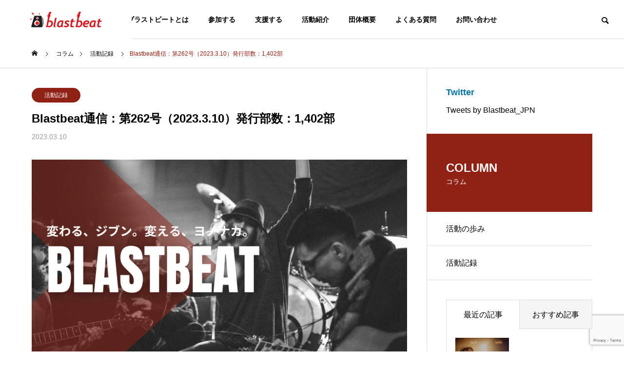

--- FILE ---
content_type: text/html; charset=UTF-8
request_url: https://blastbeat.jp/2023/03/10/744/
body_size: 80431
content:
<!DOCTYPE html>
<html class="pc" dir="ltr" lang="ja"
	prefix="og: https://ogp.me/ns#" >
<head>
<meta charset="UTF-8">
<!--[if IE]><meta http-equiv="X-UA-Compatible" content="IE=edge"><![endif]-->
<meta name="viewport" content="width=device-width">

<meta name="description" content="コロナ禍で、2020年夏期からはオンラインのイベント開催になりましたが、いよいよ3年ぶりに、ライブハウスでの開催が再開です。">
<link rel="pingback" href="https://blastbeat.jp/xmlrpc.php">

		<!-- All in One SEO 4.2.6.1 - aioseo.com -->
		<title>Blastbeat通信：第262号（2023.3.10）発行部数：1,402部 - NPO法人ブラストビート</title>
		<meta name="description" content="コロナ禍で、2020年夏期からはオンラインのイベント開催になりましたが、いよいよ3年ぶりに、ライブハウスでの開" />
		<meta name="robots" content="max-image-preview:large" />
		<link rel="canonical" href="https://blastbeat.jp/2023/03/10/744/" />
		<meta name="generator" content="All in One SEO (AIOSEO) 4.2.6.1 " />
		<meta property="og:locale" content="ja_JP" />
		<meta property="og:site_name" content="NPO法人ブラストビート - 変わる、ジブン。変える、ヨノナカ。" />
		<meta property="og:type" content="article" />
		<meta property="og:title" content="Blastbeat通信：第262号（2023.3.10）発行部数：1,402部 - NPO法人ブラストビート" />
		<meta property="og:description" content="コロナ禍で、2020年夏期からはオンラインのイベント開催になりましたが、いよいよ3年ぶりに、ライブハウスでの開" />
		<meta property="og:url" content="https://blastbeat.jp/2023/03/10/744/" />
		<meta property="og:image" content="https://qa-blastbeat.kinobo.net/wp-content/uploads/2022/05/SodaPDF-converted-bb_japan_logo_clearBG-e1651925080299.png" />
		<meta property="og:image:secure_url" content="https://qa-blastbeat.kinobo.net/wp-content/uploads/2022/05/SodaPDF-converted-bb_japan_logo_clearBG-e1651925080299.png" />
		<meta property="article:published_time" content="2023-03-10T07:43:47+00:00" />
		<meta property="article:modified_time" content="2023-03-10T07:43:50+00:00" />
		<meta name="twitter:card" content="summary" />
		<meta name="twitter:title" content="Blastbeat通信：第262号（2023.3.10）発行部数：1,402部 - NPO法人ブラストビート" />
		<meta name="twitter:description" content="コロナ禍で、2020年夏期からはオンラインのイベント開催になりましたが、いよいよ3年ぶりに、ライブハウスでの開" />
		<meta name="twitter:image" content="https://qa-blastbeat.kinobo.net/wp-content/uploads/2022/05/SodaPDF-converted-bb_japan_logo_clearBG-e1651925080299.png" />
		<script type="application/ld+json" class="aioseo-schema">
			{"@context":"https:\/\/schema.org","@graph":[{"@type":"BlogPosting","@id":"https:\/\/blastbeat.jp\/2023\/03\/10\/744\/#blogposting","name":"Blastbeat\u901a\u4fe1\uff1a\u7b2c262\u53f7\uff082023.3.10\uff09\u767a\u884c\u90e8\u6570\uff1a1,402\u90e8 - NPO\u6cd5\u4eba\u30d6\u30e9\u30b9\u30c8\u30d3\u30fc\u30c8","headline":"Blastbeat\u901a\u4fe1\uff1a\u7b2c262\u53f7\uff082023.3.10\uff09\u767a\u884c\u90e8\u6570\uff1a1,402\u90e8","author":{"@id":"https:\/\/blastbeat.jp\/author\/kamiyo\/#author"},"publisher":{"@id":"https:\/\/blastbeat.jp\/#organization"},"image":{"@type":"ImageObject","url":"https:\/\/blastbeat.jp\/wp-content\/uploads\/2022\/06\/4.png","width":1200,"height":630},"datePublished":"2023-03-10T07:43:47+09:00","dateModified":"2023-03-10T07:43:47+09:00","inLanguage":"ja","mainEntityOfPage":{"@id":"https:\/\/blastbeat.jp\/2023\/03\/10\/744\/#webpage"},"isPartOf":{"@id":"https:\/\/blastbeat.jp\/2023\/03\/10\/744\/#webpage"},"articleSection":"\u6d3b\u52d5\u8a18\u9332"},{"@type":"BreadcrumbList","@id":"https:\/\/blastbeat.jp\/2023\/03\/10\/744\/#breadcrumblist","itemListElement":[{"@type":"ListItem","@id":"https:\/\/blastbeat.jp\/#listItem","position":1,"item":{"@type":"WebPage","@id":"https:\/\/blastbeat.jp\/","name":"\u30db\u30fc\u30e0","description":"\u5909\u308f\u308b\u3001\u30b8\u30d6\u30f3\u3002\u5909\u3048\u308b\u3001\u30e8\u30ce\u30ca\u30ab\u3002","url":"https:\/\/blastbeat.jp\/"},"nextItem":"https:\/\/blastbeat.jp\/2023\/#listItem"},{"@type":"ListItem","@id":"https:\/\/blastbeat.jp\/2023\/#listItem","position":2,"item":{"@type":"WebPage","@id":"https:\/\/blastbeat.jp\/2023\/","name":"2023","url":"https:\/\/blastbeat.jp\/2023\/"},"nextItem":"https:\/\/blastbeat.jp\/2023\/03\/#listItem","previousItem":"https:\/\/blastbeat.jp\/#listItem"},{"@type":"ListItem","@id":"https:\/\/blastbeat.jp\/2023\/03\/#listItem","position":3,"item":{"@type":"WebPage","@id":"https:\/\/blastbeat.jp\/2023\/03\/","name":"March","url":"https:\/\/blastbeat.jp\/2023\/03\/"},"nextItem":"https:\/\/blastbeat.jp\/2023\/03\/10\/#listItem","previousItem":"https:\/\/blastbeat.jp\/2023\/#listItem"},{"@type":"ListItem","@id":"https:\/\/blastbeat.jp\/2023\/03\/10\/#listItem","position":4,"item":{"@type":"WebPage","@id":"https:\/\/blastbeat.jp\/2023\/03\/10\/","name":"10","url":"https:\/\/blastbeat.jp\/2023\/03\/10\/"},"previousItem":"https:\/\/blastbeat.jp\/2023\/03\/#listItem"}]},{"@type":"Organization","@id":"https:\/\/blastbeat.jp\/#organization","name":"NPO\u6cd5\u4eba\u30d6\u30e9\u30b9\u30c8\u30d3\u30fc\u30c8","url":"https:\/\/blastbeat.jp\/","logo":{"@type":"ImageObject","url":"https:\/\/qa-blastbeat.kinobo.net\/wp-content\/uploads\/2022\/05\/SodaPDF-converted-bb_japan_logo_clearBG-1.png","@id":"https:\/\/blastbeat.jp\/#organizationLogo"},"image":{"@id":"https:\/\/blastbeat.jp\/#organizationLogo"}},{"@type":"WebPage","@id":"https:\/\/blastbeat.jp\/2023\/03\/10\/744\/#webpage","url":"https:\/\/blastbeat.jp\/2023\/03\/10\/744\/","name":"Blastbeat\u901a\u4fe1\uff1a\u7b2c262\u53f7\uff082023.3.10\uff09\u767a\u884c\u90e8\u6570\uff1a1,402\u90e8 - NPO\u6cd5\u4eba\u30d6\u30e9\u30b9\u30c8\u30d3\u30fc\u30c8","description":"\u30b3\u30ed\u30ca\u798d\u3067\u30012020\u5e74\u590f\u671f\u304b\u3089\u306f\u30aa\u30f3\u30e9\u30a4\u30f3\u306e\u30a4\u30d9\u30f3\u30c8\u958b\u50ac\u306b\u306a\u308a\u307e\u3057\u305f\u304c\u3001\u3044\u3088\u3044\u30883\u5e74\u3076\u308a\u306b\u3001\u30e9\u30a4\u30d6\u30cf\u30a6\u30b9\u3067\u306e\u958b","inLanguage":"ja","isPartOf":{"@id":"https:\/\/blastbeat.jp\/#website"},"breadcrumb":{"@id":"https:\/\/blastbeat.jp\/2023\/03\/10\/744\/#breadcrumblist"},"author":"https:\/\/blastbeat.jp\/author\/kamiyo\/#author","creator":"https:\/\/blastbeat.jp\/author\/kamiyo\/#author","image":{"@type":"ImageObject","url":"https:\/\/blastbeat.jp\/wp-content\/uploads\/2022\/06\/4.png","@id":"https:\/\/blastbeat.jp\/#mainImage","width":1200,"height":630},"primaryImageOfPage":{"@id":"https:\/\/blastbeat.jp\/2023\/03\/10\/744\/#mainImage"},"datePublished":"2023-03-10T07:43:47+09:00","dateModified":"2023-03-10T07:43:50+09:00"},{"@type":"WebSite","@id":"https:\/\/blastbeat.jp\/#website","url":"https:\/\/blastbeat.jp\/","name":"NPO\u6cd5\u4eba\u30d6\u30e9\u30b9\u30c8\u30d3\u30fc\u30c8","description":"\u5909\u308f\u308b\u3001\u30b8\u30d6\u30f3\u3002\u5909\u3048\u308b\u3001\u30e8\u30ce\u30ca\u30ab\u3002","inLanguage":"ja","publisher":{"@id":"https:\/\/blastbeat.jp\/#organization"}}]}
		</script>
		<!-- All in One SEO -->

<link rel='dns-prefetch' href='//www.google.com' />
<link rel="alternate" type="application/rss+xml" title="NPO法人ブラストビート &raquo; フィード" href="https://blastbeat.jp/feed/" />
<link rel="alternate" type="application/rss+xml" title="NPO法人ブラストビート &raquo; コメントフィード" href="https://blastbeat.jp/comments/feed/" />
<link rel="alternate" title="oEmbed (JSON)" type="application/json+oembed" href="https://blastbeat.jp/wp-json/oembed/1.0/embed?url=https%3A%2F%2Fblastbeat.jp%2F2023%2F03%2F10%2F744%2F" />
<link rel="alternate" title="oEmbed (XML)" type="text/xml+oembed" href="https://blastbeat.jp/wp-json/oembed/1.0/embed?url=https%3A%2F%2Fblastbeat.jp%2F2023%2F03%2F10%2F744%2F&#038;format=xml" />
		<!-- This site uses the Google Analytics by MonsterInsights plugin v8.10.0 - Using Analytics tracking - https://www.monsterinsights.com/ -->
		<!-- Note: MonsterInsights is not currently configured on this site. The site owner needs to authenticate with Google Analytics in the MonsterInsights settings panel. -->
					<!-- No UA code set -->
				<!-- / Google Analytics by MonsterInsights -->
		<style id='wp-img-auto-sizes-contain-inline-css' type='text/css'>
img:is([sizes=auto i],[sizes^="auto," i]){contain-intrinsic-size:3000px 1500px}
/*# sourceURL=wp-img-auto-sizes-contain-inline-css */
</style>
<link rel='stylesheet' id='style-css' href='https://blastbeat.jp/wp-content/themes/solaris_tcd088/style.css?ver=1.1.1' type='text/css' media='all' />
<style id='wp-block-library-inline-css' type='text/css'>
:root{--wp-block-synced-color:#7a00df;--wp-block-synced-color--rgb:122,0,223;--wp-bound-block-color:var(--wp-block-synced-color);--wp-editor-canvas-background:#ddd;--wp-admin-theme-color:#007cba;--wp-admin-theme-color--rgb:0,124,186;--wp-admin-theme-color-darker-10:#006ba1;--wp-admin-theme-color-darker-10--rgb:0,107,160.5;--wp-admin-theme-color-darker-20:#005a87;--wp-admin-theme-color-darker-20--rgb:0,90,135;--wp-admin-border-width-focus:2px}@media (min-resolution:192dpi){:root{--wp-admin-border-width-focus:1.5px}}.wp-element-button{cursor:pointer}:root .has-very-light-gray-background-color{background-color:#eee}:root .has-very-dark-gray-background-color{background-color:#313131}:root .has-very-light-gray-color{color:#eee}:root .has-very-dark-gray-color{color:#313131}:root .has-vivid-green-cyan-to-vivid-cyan-blue-gradient-background{background:linear-gradient(135deg,#00d084,#0693e3)}:root .has-purple-crush-gradient-background{background:linear-gradient(135deg,#34e2e4,#4721fb 50%,#ab1dfe)}:root .has-hazy-dawn-gradient-background{background:linear-gradient(135deg,#faaca8,#dad0ec)}:root .has-subdued-olive-gradient-background{background:linear-gradient(135deg,#fafae1,#67a671)}:root .has-atomic-cream-gradient-background{background:linear-gradient(135deg,#fdd79a,#004a59)}:root .has-nightshade-gradient-background{background:linear-gradient(135deg,#330968,#31cdcf)}:root .has-midnight-gradient-background{background:linear-gradient(135deg,#020381,#2874fc)}:root{--wp--preset--font-size--normal:16px;--wp--preset--font-size--huge:42px}.has-regular-font-size{font-size:1em}.has-larger-font-size{font-size:2.625em}.has-normal-font-size{font-size:var(--wp--preset--font-size--normal)}.has-huge-font-size{font-size:var(--wp--preset--font-size--huge)}.has-text-align-center{text-align:center}.has-text-align-left{text-align:left}.has-text-align-right{text-align:right}.has-fit-text{white-space:nowrap!important}#end-resizable-editor-section{display:none}.aligncenter{clear:both}.items-justified-left{justify-content:flex-start}.items-justified-center{justify-content:center}.items-justified-right{justify-content:flex-end}.items-justified-space-between{justify-content:space-between}.screen-reader-text{border:0;clip-path:inset(50%);height:1px;margin:-1px;overflow:hidden;padding:0;position:absolute;width:1px;word-wrap:normal!important}.screen-reader-text:focus{background-color:#ddd;clip-path:none;color:#444;display:block;font-size:1em;height:auto;left:5px;line-height:normal;padding:15px 23px 14px;text-decoration:none;top:5px;width:auto;z-index:100000}html :where(.has-border-color){border-style:solid}html :where([style*=border-top-color]){border-top-style:solid}html :where([style*=border-right-color]){border-right-style:solid}html :where([style*=border-bottom-color]){border-bottom-style:solid}html :where([style*=border-left-color]){border-left-style:solid}html :where([style*=border-width]){border-style:solid}html :where([style*=border-top-width]){border-top-style:solid}html :where([style*=border-right-width]){border-right-style:solid}html :where([style*=border-bottom-width]){border-bottom-style:solid}html :where([style*=border-left-width]){border-left-style:solid}html :where(img[class*=wp-image-]){height:auto;max-width:100%}:where(figure){margin:0 0 1em}html :where(.is-position-sticky){--wp-admin--admin-bar--position-offset:var(--wp-admin--admin-bar--height,0px)}@media screen and (max-width:600px){html :where(.is-position-sticky){--wp-admin--admin-bar--position-offset:0px}}
/*wp_block_styles_on_demand_placeholder:6936d34f0d7f7*/
/*# sourceURL=wp-block-library-inline-css */
</style>
<style id='classic-theme-styles-inline-css' type='text/css'>
/*! This file is auto-generated */
.wp-block-button__link{color:#fff;background-color:#32373c;border-radius:9999px;box-shadow:none;text-decoration:none;padding:calc(.667em + 2px) calc(1.333em + 2px);font-size:1.125em}.wp-block-file__button{background:#32373c;color:#fff;text-decoration:none}
/*# sourceURL=/wp-includes/css/classic-themes.min.css */
</style>
<link rel='stylesheet' id='contact-form-7-css' href='https://blastbeat.jp/wp-content/plugins/contact-form-7/includes/css/styles.css?ver=5.6.3' type='text/css' media='all' />
<link rel='stylesheet' id='sp-ea-font-awesome-css' href='https://blastbeat.jp/wp-content/plugins/easy-accordion-free/public/assets/css/font-awesome.min.css?ver=2.1.18' type='text/css' media='all' />
<link rel='stylesheet' id='sp-ea-style-css' href='https://blastbeat.jp/wp-content/plugins/easy-accordion-free/public/assets/css/ea-style.css?ver=2.1.18' type='text/css' media='all' />
<style id='sp-ea-style-inline-css' type='text/css'>
#sp-ea-476 .spcollapsing { height: 0; overflow: hidden; transition-property: height;transition-duration: 300ms;}#sp-ea-476.sp-easy-accordion>.sp-ea-single {border: 1px solid #e2e2e2; }#sp-ea-476.sp-easy-accordion>.sp-ea-single>.ea-header a {color: #444;}#sp-ea-476.sp-easy-accordion>.sp-ea-single>.sp-collapse>.ea-body {background: #fff; color: #444;}#sp-ea-476.sp-easy-accordion>.sp-ea-single {background: #eee;}#sp-ea-476.sp-easy-accordion>.sp-ea-single>.ea-header a .ea-expand-icon.fa { float: left; color: #444;font-size: 16px;}#sp-ea-474 .spcollapsing { height: 0; overflow: hidden; transition-property: height;transition-duration: 300ms;}#sp-ea-474.sp-easy-accordion>.sp-ea-single {border: 1px solid #e2e2e2; }#sp-ea-474.sp-easy-accordion>.sp-ea-single>.ea-header a {color: #444;}#sp-ea-474.sp-easy-accordion>.sp-ea-single>.sp-collapse>.ea-body {background: #fff; color: #444;}#sp-ea-474.sp-easy-accordion>.sp-ea-single {background: #eee;}#sp-ea-474.sp-easy-accordion>.sp-ea-single>.ea-header a .ea-expand-icon.fa { float: left; color: #444;font-size: 16px;}
/*# sourceURL=sp-ea-style-inline-css */
</style>
<script type="text/javascript" src="https://blastbeat.jp/wp-includes/js/jquery/jquery.min.js?ver=3.7.1" id="jquery-core-js"></script>
<script type="text/javascript" src="https://blastbeat.jp/wp-includes/js/jquery/jquery-migrate.min.js?ver=3.4.1" id="jquery-migrate-js"></script>
<link rel="https://api.w.org/" href="https://blastbeat.jp/wp-json/" /><link rel="alternate" title="JSON" type="application/json" href="https://blastbeat.jp/wp-json/wp/v2/posts/744" /><link rel='shortlink' href='https://blastbeat.jp/?p=744' />

<link rel="stylesheet" href="https://blastbeat.jp/wp-content/themes/solaris_tcd088/css/design-plus.css?ver=1.1.1">
<link rel="stylesheet" href="https://blastbeat.jp/wp-content/themes/solaris_tcd088/css/sns-botton.css?ver=1.1.1">
<link rel="stylesheet" media="screen and (max-width:1201px)" href="https://blastbeat.jp/wp-content/themes/solaris_tcd088/css/responsive.css?ver=1.1.1">
<link rel="stylesheet" media="screen and (max-width:1201px)" href="https://blastbeat.jp/wp-content/themes/solaris_tcd088/css/footer-bar.css?ver=1.1.1">

<script src="https://blastbeat.jp/wp-content/themes/solaris_tcd088/js/jquery.easing.1.4.js?ver=1.1.1"></script>
<script src="https://blastbeat.jp/wp-content/themes/solaris_tcd088/js/jscript.js?ver=1.1.1"></script>
<script src="https://blastbeat.jp/wp-content/themes/solaris_tcd088/js/jquery.cookie.min.js?ver=1.1.1"></script>
<script src="https://blastbeat.jp/wp-content/themes/solaris_tcd088/js/comment.js?ver=1.1.1"></script>
<script src="https://blastbeat.jp/wp-content/themes/solaris_tcd088/js/parallax.js?ver=1.1.1"></script>

<link rel="stylesheet" href="https://blastbeat.jp/wp-content/themes/solaris_tcd088/js/simplebar.css?ver=1.1.1">
<script src="https://blastbeat.jp/wp-content/themes/solaris_tcd088/js/simplebar.min.js?ver=1.1.1"></script>


<script src="https://blastbeat.jp/wp-content/themes/solaris_tcd088/js/header_fix.js?ver=1.1.1"></script>


<style type="text/css">
body { font-size:16px; }
.common_headline { font-size:36px !important; }
@media screen and (max-width:750px) {
  body { font-size:14px; }
  .common_headline { font-size:20px !important; }
}
body, input, textarea { font-family: Arial, "Hiragino Sans", "ヒラギノ角ゴ ProN", "Hiragino Kaku Gothic ProN", "游ゴシック", YuGothic, "メイリオ", Meiryo, sans-serif; }

.rich_font, .p-vertical { font-family: Arial, "Hiragino Sans", "ヒラギノ角ゴ ProN", "Hiragino Kaku Gothic ProN", "游ゴシック", YuGothic, "メイリオ", Meiryo, sans-serif; font-weight:600; }

.rich_font_type1 { font-family: Arial, "ヒラギノ角ゴ ProN W3", "Hiragino Kaku Gothic ProN", "メイリオ", Meiryo, sans-serif; font-weight:600; }
.rich_font_type2 { font-family: Arial, "Hiragino Sans", "ヒラギノ角ゴ ProN", "Hiragino Kaku Gothic ProN", "游ゴシック", YuGothic, "メイリオ", Meiryo, sans-serif; font-weight:600; }
.rich_font_type3 { font-family: "Times New Roman" , "游明朝" , "Yu Mincho" , "游明朝体" , "YuMincho" , "ヒラギノ明朝 Pro W3" , "Hiragino Mincho Pro" , "HiraMinProN-W3" , "HGS明朝E" , "ＭＳ Ｐ明朝" , "MS PMincho" , serif; font-weight:600; }

.square_headline .headline { font-size:24px; }
.square_headline .sub_headline { font-size:14px; }
@media screen and (max-width:750px) {
  .square_headline .headline { font-size:18px; }
  .square_headline .sub_headline { font-size:12px; }
}

.pc body.use_header_fix #header:after { background:rgba(255,255,255,1); }
.pc body.use_header_fix #header:hover:after { background:rgba(255,255,255,1); }
#header_logo a { background:rgba(255,255,255,1); }
#header_logo .logo_text { color:#ffffff !important; font-size:32px; }
#footer_logo .logo_text { font-size:32px; }
@media screen and (max-width:1201px) {
  #header_logo .logo_text { font-size:24px; }
  #footer_logo .logo_text { font-size:24px; }
}
#global_menu > ul > li > a:hover, body.single #global_menu > ul > li.current-menu-item > a, body.single #global_menu > ul > li.active > a,
  #header.active #global_menu > ul > li.current-menu-item > a, #header.active #global_menu > ul > li.active > a, body.hide_header_image #global_menu > ul > li.current-menu-item > a, body.no_index_header_content #global_menu > ul > li.current-menu-item > a
    { color:#902215 !important; }
#global_menu ul ul a { color:#ffffff; background:#902215; }
#global_menu ul ul a:hover { color:#ffffff; background:#d71921; }
#global_menu ul ul li.menu-item-has-children > a:before { color:#ffffff; }
.mobile #header:after { background:rgba(255,255,255,1); }
.mobile #header:hover:after { background:rgba(255,255,255,1); }
.mobile body.home.no_index_header_content #header { background:rgba(255,255,255,1); }
#drawer_menu { color:#ffffff; background:#000000; }
#drawer_menu a { color:#ffffff; }
#drawer_menu a:hover { color:#d71921; }
#mobile_menu a { color:#ffffff; border-color:#444444; }
#mobile_menu li li a { background:#333333; }
#mobile_menu a:hover, #drawer_menu .close_button:hover, #mobile_menu .child_menu_button:hover { color:#ffffff; background:#444444; }
#mobile_menu .child_menu_button .icon:before, #mobile_menu .child_menu_button:hover .icon:before { color:#ffffff; }
.megamenu .headline_area h3 .headline { font-size:24px; }
.megamenu_b .service_item_list .item a:after { background:rgba(144,34,21,0.5); }
#footer_banner a { color:#ffffff !important; }
#footer_banner .title { font-size:24px; }
#footer_banner .sub_title { font-size:14px; }
@media screen and (max-width:750px) {
  #footer_banner .title { font-size:18px; }
  #footer_banner .sub_title { font-size:12px; }
}
.author_profile .avatar_area img, .animate_image img, .animate_background .image {
  width:100%; height:auto;
  -webkit-transition: transform  0.5s ease;
  transition: transform  0.5s ease;
}
.author_profile a.avatar:hover img, .animate_image:hover img, .animate_background:hover .image {
  -webkit-transform: scale(1.2);
  transform: scale(1.2);
}


a { color:#000; }

#footer_menu .footer_menu li:first-of-type a, #return_top2 a:hover:before, #bread_crumb, #bread_crumb li.last, .tcd_banner_widget .headline, .post_slider_widget .slick-arrow:hover:before,
  #post_title2 .title, #service_banner .main_title, .megamenu .headline_area h3 .headline, .news_category_list li.active a, .sns_button_list.color_type2 li.contact a:before,
    .tab_content_top .tab .item.active, .cb_tab_content .tab_content_bottom .title, .cb_headline .headline, .faq_list .question.active, .faq_list .question:hover, .author_profile .author_link li.contact a:before, .author_profile .author_link li.user_url a:before
      { color:#902215; }

.square_headline, .page_navi span.current, #post_pagination p, #comment_tab li.active a, .news_category_list li.active a:before, #index_news_ticker .category,
  .tab_content_bottom .slick-dots button:hover::before, .tab_content_bottom .slick-dots .slick-active button::before,
    .faq_list .question.active:before, .faq_list .question:hover:before, .faq_list .question:hover:after, #return_top a
      { background:#902215; }

.page_navi span.current, #post_pagination p, .design_headline2 span, #post_title2 .title
  { border-color:#902215; }

.category_list_widget li.current-menu-item a, .category_list_widget li.current-menu-parent a { background:rgba(144,34,21,0.5); border-color:#fff; color:#fff; }

a:hover, #footer_top a:hover, #footer_social_link li a:hover:before, #footer_menu .footer_menu li:first-of-type a:hover, #next_prev_post a:hover, #bread_crumb li a:hover, #bread_crumb li.home a:hover:before,
  .single_copy_title_url_btn:hover, .tcdw_search_box_widget .search_area .search_button:hover:before, .widget_tab_post_list_button div:hover,
    #single_author_title_area .author_link li a:hover:before, .author_profile a:hover, #post_meta_bottom a:hover, .cardlink_title a:hover,
      .comment a:hover, .comment_form_wrapper a:hover, #searchform .submit_button:hover:before, .p-dropdown__title:hover:after
        { color:#d71921; }

.page_navi a:hover, #post_pagination a:hover, #p_readmore .button:hover, .c-pw__btn:hover, #comment_tab li a:hover, #submit_comment:hover, #cancel_comment_reply a:hover,
  #wp-calendar #prev a:hover, #wp-calendar #next a:hover, #wp-calendar td a:hover, #comment_tab li a:hover, #index_news_ticker .category:hover, #return_top a:hover
    { background-color:#d71921; }

.page_navi a:hover, #post_pagination a:hover, #comment_textarea textarea:focus, .c-pw__box-input:focus
  { border-color:#d71921; }

.post_content a { color:#000000; }
.post_content a:hover { color:#d71921; }

.design_button.type2 a, .design_button.type3 a { color:#902215 !important; border-color:rgba(144,34,21,1); }
.design_button.type2 a:hover, .design_button.type3 a:hover { color:#ffffff !important; border-color:rgba(215,25,33,1); }
.design_button.type2 a:before, .design_button.type3 a:before { background:#d71921; }
.cat_id1 { background-color:#902215; }
.cat_id1:hover { background-color:#d71921; }
.cat_id22 { background-color:#902215; }
.cat_id22:hover { background-color:#d71921; }
.news_cat_id6 { background-color:#c4c400; }
.news_cat_id6:hover { background-color:#929200; }
.news_cat_id7 { background-color:#c4c400; }
.news_cat_id7:hover { background-color:#929200; }
.news_cat_id8 { background-color:#c4c400; }
.news_cat_id8:hover { background-color:#929200; }
.news_cat_id9 { background-color:#c4c400; }
.news_cat_id9:hover { background-color:#929200; }
.styled_h2 {
  font-size:26px !important; text-align:left; color:#ffffff; background:#000000;  border-top:0px solid #dddddd;
  border-bottom:0px solid #dddddd;
  border-left:0px solid #dddddd;
  border-right:0px solid #dddddd;
  padding:15px 15px 15px 15px !important;
  margin:0px 0px 30px !important;
}
.styled_h3 {
  font-size:22px !important; text-align:left; color:#000000;   border-top:0px solid #dddddd;
  border-bottom:0px solid #dddddd;
  border-left:2px solid #000000;
  border-right:0px solid #dddddd;
  padding:6px 0px 6px 16px !important;
  margin:0px 0px 30px !important;
}
.styled_h4 {
  font-size:18px !important; text-align:left; color:#000000;   border-top:0px solid #dddddd;
  border-bottom:1px solid #dddddd;
  border-left:0px solid #dddddd;
  border-right:0px solid #dddddd;
  padding:3px 0px 3px 20px !important;
  margin:0px 0px 30px !important;
}
.styled_h5 {
  font-size:14px !important; text-align:left; color:#000000;   border-top:0px solid #dddddd;
  border-bottom:1px solid #dddddd;
  border-left:0px solid #dddddd;
  border-right:0px solid #dddddd;
  padding:3px 0px 3px 24px !important;
  margin:0px 0px 30px !important;
}
.q_custom_button1 {
  color:#ffffff !important;
  border-color:rgba(83,83,83,1);
}
.q_custom_button1.animation_type1 { background:#535353; }
.q_custom_button1:hover, .q_custom_button1:focus {
  color:#ffffff !important;
  border-color:rgba(125,125,125,1);
}
.q_custom_button1.animation_type1:hover { background:#7d7d7d; }
.q_custom_button1:before { background:#7d7d7d; }
.q_custom_button2 {
  color:#ffffff !important;
  border-color:rgba(83,83,83,1);
}
.q_custom_button2.animation_type1 { background:#535353; }
.q_custom_button2:hover, .q_custom_button2:focus {
  color:#ffffff !important;
  border-color:rgba(125,125,125,1);
}
.q_custom_button2.animation_type1:hover { background:#7d7d7d; }
.q_custom_button2:before { background:#7d7d7d; }
.speech_balloon_left1 .speach_balloon_text { background-color: #ffdfdf; border-color: #ffdfdf; color: #000000 }
.speech_balloon_left1 .speach_balloon_text::before { border-right-color: #ffdfdf }
.speech_balloon_left1 .speach_balloon_text::after { border-right-color: #ffdfdf }
.speech_balloon_left2 .speach_balloon_text { background-color: #ffffff; border-color: #ff5353; color: #000000 }
.speech_balloon_left2 .speach_balloon_text::before { border-right-color: #ff5353 }
.speech_balloon_left2 .speach_balloon_text::after { border-right-color: #ffffff }
.speech_balloon_right1 .speach_balloon_text { background-color: #ccf4ff; border-color: #ccf4ff; color: #000000 }
.speech_balloon_right1 .speach_balloon_text::before { border-left-color: #ccf4ff }
.speech_balloon_right1 .speach_balloon_text::after { border-left-color: #ccf4ff }
.speech_balloon_right2 .speach_balloon_text { background-color: #ffffff; border-color: #0789b5; color: #000000 }
.speech_balloon_right2 .speach_balloon_text::before { border-left-color: #0789b5 }
.speech_balloon_right2 .speach_balloon_text::after { border-left-color: #ffffff }
.qt_google_map .pb_googlemap_custom-overlay-inner { background:#902215; color:#ffffff; }
.qt_google_map .pb_googlemap_custom-overlay-inner::after { border-color:#902215 transparent transparent transparent; }
</style>

<style id="current-page-style" type="text/css">
#post_title .title { font-size:24px; }
#related_post .title { font-size:14px; }
@media screen and (max-width:750px) {
  #post_title .title { font-size:18px; }
  #related_post .title { font-size:13px; }
}
#site_wrap { display:none; }
#site_loader_overlay { background:#902215; opacity:1; position:fixed; top:0px; left:0px; width:100%; height:100%; width:100%; height:100vh; z-index:99999; }
#site_loader_overlay.slide_up {
  top:-100vh; opacity:0;
  -webkit-transition: transition: top 0.7s cubic-bezier(0.83, 0, 0.17, 1) 0.4s, opacity 0s cubic-bezier(0.83, 0, 0.17, 1) 1.5s;
  transition: top 0.7s cubic-bezier(0.83, 0, 0.17, 1) 0.4s, opacity 0s cubic-bezier(0.83, 0, 0.17, 1) 1.5s;
}
#site_loader_overlay.slide_down {
  top:100vh; opacity:0;
  -webkit-transition: transition: top 0.7s cubic-bezier(0.83, 0, 0.17, 1) 0.4s, opacity 0s cubic-bezier(0.83, 0, 0.17, 1) 1.5s;
  transition: top 0.7s cubic-bezier(0.83, 0, 0.17, 1) 0.4s, opacity 0s cubic-bezier(0.83, 0, 0.17, 1) 1.5s;
}
#site_loader_overlay.slide_left {
  left:-100%; opactiy:0;
  -webkit-transition: transition: left 0.7s cubic-bezier(0.83, 0, 0.17, 1) 0.4s, opacity 0s cubic-bezier(0.83, 0, 0.17, 1) 1.5s;
  transition: left 0.7s cubic-bezier(0.83, 0, 0.17, 1) 0.4s, opacity 0s cubic-bezier(0.83, 0, 0.17, 1) 1.5s;
}
#site_loader_overlay.slide_right {
  left:100%; opactiy:0;
  -webkit-transition: transition: left 0.7s cubic-bezier(0.83, 0, 0.17, 1) 0.4s, opacity 0s cubic-bezier(0.83, 0, 0.17, 1) 1.5s;
  transition: left 0.7s cubic-bezier(0.83, 0, 0.17, 1) 0.4s, opacity 0s cubic-bezier(0.83, 0, 0.17, 1) 1.5s;
}
#site_loader_logo { position:relative; width:100%; height:100%; }
#site_loader_logo_inner {
  position:absolute; text-align:center; width:100%;
  top:50%; -ms-transform: translateY(-50%); -webkit-transform: translateY(-50%); transform: translateY(-50%);
}
#site_loader_overlay.active #site_loader_logo_inner {
  opacity:0;
  -webkit-transition: all 1.0s cubic-bezier(0.22, 1, 0.36, 1) 0s; transition: all 1.0s cubic-bezier(0.22, 1, 0.36, 1) 0s;
}
#site_loader_logo img.mobile { display:none; }
#site_loader_logo .catch { line-height:1.6; padding:0 50px; width:100%; -webkit-box-sizing:border-box; box-sizing:border-box; }
#site_loader_logo_inner .message { text-align:left; margin:30px auto 0; display:table; }
#site_loader_logo.no_logo .message { margin-top:0 !important; }
#site_loader_logo_inner .message.type2 { text-align:center; }
#site_loader_logo_inner .message.type3 { text-align:right; }
#site_loader_logo_inner .message_inner { display:inline; line-height:1.5; margin:0; }
@media screen and (max-width:750px) {
  #site_loader_logo.has_mobile_logo img.pc { display:none; }
  #site_loader_logo.has_mobile_logo img.mobile { display:inline; }
  #site_loader_logo .message { margin:23px auto 0; }
  #site_loader_logo .catch { padding:0 20px; }
}

/* ----- animation ----- */
#site_loader_logo .logo_image { opacity:0; }
#site_loader_logo.use_normal_animation .catch { opacity:0; }
#site_loader_logo.use_text_animation .catch span { opacity:0; position:relative; }
#site_loader_logo .message { opacity:0; }
#site_loader_logo.active .logo_image {
  -webkit-animation: opacityAnimation 1.4s ease forwards 0.5s;
  animation: opacityAnimation 1.4s ease forwards 0.5s;
}
#site_loader_logo img.use_logo_animation {
	position:relative;
  -webkit-animation: slideUpDown 1.5s ease-in-out infinite 0s;
  animation: slideUpDown 1.5s ease-in-out infinite 0s;
}
#site_loader_logo.use_normal_animation.active .catch {
  -webkit-animation: opacityAnimation 1.4s ease forwards 0.5s;
  animation: opacityAnimation 1.4s ease forwards 0.5s;
}
#site_loader_logo.use_text_animation .catch span.animate {
  -webkit-animation: text_animation 0.5s ease forwards 0s;
  animation: text_animation 0.5s ease forwards 0s;
}
#site_loader_logo.use_normal_animation.active .message {
  -webkit-animation: opacityAnimation 1.4s ease forwards 1.5s;
  animation: opacityAnimation 1.4s ease forwards 1.5s;
}
#site_loader_logo.use_text_animation.active .message {
  -webkit-animation: opacityAnimation 1.4s ease forwards 2s;
  animation: opacityAnimation 1.4s ease forwards 2s;
}
#site_loader_logo_inner .text { display:inline; }
#site_loader_logo_inner .dot_animation_wrap { display:inline; margin:0 0 0 4px; position:absolute; }
#site_loader_logo_inner .dot_animation { display:inline; }
#site_loader_logo_inner i {
  width:2px; height:2px; margin:0 4px 0 0; border-radius:100%;
  display:inline-block; background:#000;
  -webkit-animation: loading-dots-middle-dots 0.5s linear infinite; -ms-animation: loading-dots-middle-dots 0.5s linear infinite; animation: loading-dots-middle-dots 0.5s linear infinite;
}
#site_loader_logo_inner i:first-child {
  opacity: 0;
  -webkit-animation: loading-dots-first-dot 0.5s infinite; -ms-animation: loading-dots-first-dot 0.5s linear infinite; animation: loading-dots-first-dot 0.5s linear infinite;
  -webkit-transform: translate(-4px); -ms-transform: translate(-4px); transform: translate(-4px);
}
#site_loader_logo_inner i:last-child {
  -webkit-animation: loading-dots-last-dot 0.5s linear infinite; -ms-animation: loading-dots-last-dot 0.5s linear infinite; animation: loading-dots-last-dot 0.5s linear infinite;
}
@-webkit-keyframes loading-dots-fadein{
  100% { opacity:1; }
}
@keyframes loading-dots-fadein{
  100% { opacity:1; }
}
@-webkit-keyframes loading-dots-first-dot {
  100% { -webkit-transform:translate(6px); -ms-transform:translate(6px); transform:translate(6px); opacity:1; }
}
@keyframes loading-dots-first-dot {
  100% {-webkit-transform:translate(6px);-ms-transform:translate(6px); transform:translate(6px); opacity:1; }
}
@-webkit-keyframes loading-dots-middle-dots { 
  100% { -webkit-transform:translate(6px); -ms-transform:translate(6px); transform:translate(6px) }
}
@keyframes loading-dots-middle-dots {
  100% { -webkit-transform:translate(6px); -ms-transform:translate(6px); transform:translate(6px) }
}
@-webkit-keyframes loading-dots-last-dot {
  100% { -webkit-transform:translate(6px); -ms-transform:translate(6px); transform:translate(6px); opacity:0; }
}
@keyframes loading-dots-last-dot {
  100% { -webkit-transform:translate(6px); -ms-transform:translate(6px); transform:translate(6px); opacity:0; }
}

#site_loader_overlay.active #site_loader_animation {
  opacity:0;
  -webkit-transition: all 1.0s cubic-bezier(0.22, 1, 0.36, 1) 0s; transition: all 1.0s cubic-bezier(0.22, 1, 0.36, 1) 0s;
}

#site_loader_logo_inner .message { font-size:16px; color:#ffffff; }
#site_loader_logo_inner i { background:#ffffff; }
#site_loader_logo_inner .catch { font-size:36px; color:#ffffff; }
@media screen and (max-width:1100px) {
  #site_loader_logo_inner .catch { font-size:28px; }
}
@media screen and (max-width:750px) {
  #site_loader_logo_inner .message { font-size:14px; }
    #site_loader_logo_inner .catch { font-size:20px; }
  }
</style>

<script type="text/javascript">
jQuery(document).ready(function($){

  if( $('.megamenu_a .slider').length ){
    $('.megamenu_a .slider').slick({
      infinite: true,
      dots: false,
      arrows: false,
      slidesToShow: 3,
      slidesToScroll: 1,
      swipeToSlide: true,
      touchThreshold: 20,
      adaptiveHeight: false,
      pauseOnHover: true,
      autoplay: true,
      fade: false,
      easing: 'easeOutExpo',
      speed: 700,
      autoplaySpeed: 5000
    });
    $('.megamenu_a .prev_item').on('click', function() {
      $(this).closest('.megamenu_a').find('.slider').slick('slickPrev');
    });
    $('.megamenu_a .next_item').on('click', function() {
      $(this).closest('.megamenu_a').find('.slider').slick('slickNext');
    });
  };

  if( $('.megamenu_b .service_list_area').length ){
    $(".megamenu_b .service_item_list .item").hover(function(){
      $(this).siblings().removeClass('active');
      $(this).addClass('active');
      service_id = $(this).data('service-id');
      $(this).closest('.service_list_area').find('.service_image_list .image').removeClass('active');
      $('#' + service_id).addClass('active');
    }, function(){
      $(this).removeClass('active');
    });
  };

});
</script>

<link rel="icon" href="https://blastbeat.jp/wp-content/uploads/2022/04/cropped-Untitled-design-2-32x32.png" sizes="32x32" />
<link rel="icon" href="https://blastbeat.jp/wp-content/uploads/2022/04/cropped-Untitled-design-2-192x192.png" sizes="192x192" />
<link rel="apple-touch-icon" href="https://blastbeat.jp/wp-content/uploads/2022/04/cropped-Untitled-design-2-180x180.png" />
<meta name="msapplication-TileImage" content="https://blastbeat.jp/wp-content/uploads/2022/04/cropped-Untitled-design-2-270x270.png" />
		<style type="text/css" id="wp-custom-css">
			/*ContactForm7カスタマイズ*/
table.CF7_table{
	width:80%;
	margin:0 auto;
	border: 3px solid #e5e5e5;
}

table.CF7_table tr{
	border-top: 1px solid #e5e5e5;
}

.single .entry-content table.CF7_table,
.page .entry-content table.CF7_table{
	display:table;
}

/*入力欄*/
.CF7_table input, .CF7_table textarea {
	border: 1px solid #d8d8d8;
}

.CF7_table ::placeholder {
	color:#797979;
}

/*「必須」文字*/
.CF7_req{
	font-size:.9em;
	padding: 5px;
	background: #902215;/*テーマ色*/
	color: #fff;
	border-radius: 3px;
	margin-right:1em;
}

/*「任意」文字*/
.CF7_unreq{
	font-size:.9em;
	padding: 5px;
	background: #bdbdbd;/*グレー*/
	color: #fff;
	border-radius: 3px;
	margin-right:1em;
}

/* タイトル列 */
@media screen and (min-width: 768px){
	.CF7_table th{
	width:30%;/*横幅*/
	background-color:#ebedf5;/*ブルーグレー*/
	}
}

/* レスポンシブ */
@media screen and (max-width: 768px){
	table.CF7_table{
	width:95%;
	}
	.CF7_table tr, .CF7_table td, .CF7_table th{
	display: block;
	width: 100%;
	line-height:2.5em;
	}
	.CF7_table th{
	background-color:#ebedf5;
	}
}

/* 「送信する」ボタン */
.wpcf7 input.wpcf7-submit {
	background-color:#902215;/* テーマ色*/
	border:0;
	color:#fff;
	font-size:1.2em;
	font-weight:bold;
	margin:0 auto;
}

.CF7_btn{
	text-align:center;
	margin-top:20px;
}

.wpcf7-spinner{
	width:0;
	margin:0;
}		</style>
		</head>
<body id="body" class="wp-singular post-template-default single single-post postid-744 single-format-standard wp-theme-solaris_tcd088 load_screen_animation_type1 use_header_fix use_mobile_header_fix">


 
 
 <header id="header">
    <div id="header_logo">
   <p class="logo">
 <a href="https://blastbeat.jp/" title="NPO法人ブラストビート">
    <img class="logo_image pc" src="https://blastbeat.jp/wp-content/uploads/2022/07/名称未設定のデザイン-33.png?1765200719" alt="NPO法人ブラストビート" title="NPO法人ブラストビート" width="150" height="50" />
  <img class="logo_image mobile" src="https://blastbeat.jp/wp-content/uploads/2022/05/SodaPDF-converted-bb_japan_logo_clearBG-e1651925080299.png?1765200719" alt="NPO法人ブラストビート" title="NPO法人ブラストビート" width="109" height="25" />   </a>
</p>

  </div>
    <div id="header_search">
   <div id="header_search_button"></div>
   <form role="search" method="get" id="header_searchform" action="https://blastbeat.jp">
    <div class="input_area"><input type="text" value="" id="header_search_input" name="s" autocomplete="off"></div>
    <div class="button"><label for="header_search_button"></label><input type="submit" id="header_search_button" value=""></div>
   </form>
  </div>
      <a id="global_menu_button" href="#"><span></span><span></span><span></span></a>
  <nav id="global_menu">
   <ul id="menu-%e3%82%b0%e3%83%ad%e3%83%bc%e3%83%90%e3%83%ab%e3%83%a1%e3%83%8b%e3%83%a5%e3%83%bc" class="menu"><li id="menu-item-121" class="menu-item menu-item-type-post_type menu-item-object-page menu-item-121 "><a href="https://blastbeat.jp/about/">ブラストビートとは</a></li>
<li id="menu-item-409" class="menu-item menu-item-type-post_type_archive menu-item-object-project menu-item-has-children menu-item-409 "><a href="https://blastbeat.jp/join/">参加する</a>
<ul class="sub-menu">
	<li id="menu-item-414" class="menu-item menu-item-type-post_type menu-item-object-project menu-item-414 "><a href="https://blastbeat.jp/join/student/">高校生・大学生の参加について</a></li>
	<li id="menu-item-484" class="menu-item menu-item-type-post_type menu-item-object-project menu-item-484 "><a href="https://blastbeat.jp/join/voices/">参加者の声</a></li>
	<li id="menu-item-412" class="menu-item menu-item-type-post_type menu-item-object-project menu-item-412 "><a href="https://blastbeat.jp/join/parent/">高校生・大学生の保護者の皆様</a></li>
	<li id="menu-item-413" class="menu-item menu-item-type-post_type menu-item-object-project menu-item-413 "><a href="https://blastbeat.jp/join/band/">バンドでイベントに参加</a></li>
	<li id="menu-item-471" class="menu-item menu-item-type-post_type menu-item-object-project menu-item-471 "><a href="https://blastbeat.jp/join/mentor/">メンター紹介</a></li>
	<li id="menu-item-410" class="menu-item menu-item-type-post_type menu-item-object-project menu-item-410 "><a href="https://blastbeat.jp/join/qa/">よくある質問（参加者向け）</a></li>
</ul>
</li>
<li id="menu-item-125" class="menu-item menu-item-type-post_type menu-item-object-page menu-item-has-children menu-item-125 "><a href="https://blastbeat.jp/letsjoin/">支援する</a>
<ul class="sub-menu">
	<li id="menu-item-160" class="menu-item menu-item-type-post_type menu-item-object-page menu-item-160 "><a href="https://blastbeat.jp/apply-member/">会員になって支援する</a></li>
	<li id="menu-item-166" class="menu-item menu-item-type-post_type menu-item-object-page menu-item-166 "><a href="https://blastbeat.jp/apply_donation/">寄付で支援する</a></li>
	<li id="menu-item-157" class="menu-item menu-item-type-post_type menu-item-object-page menu-item-157 "><a href="https://blastbeat.jp/apply_mentor/">メンターとして、10代の若者をサポート</a></li>
</ul>
</li>
<li id="menu-item-289" class="menu-item menu-item-type-post_type_archive menu-item-object-service menu-item-has-children menu-item-289 "><a href="https://blastbeat.jp/activity/" class="megamenu_button type3" data-megamenu="js-megamenu289">活動紹介</a>
<ul class="sub-menu">
	<li id="menu-item-294" class="menu-item menu-item-type-post_type menu-item-object-service menu-item-294 "><a href="https://blastbeat.jp/activity/movie/">映像でみるブラストビート</a></li>
	<li id="menu-item-291" class="menu-item menu-item-type-post_type menu-item-object-service menu-item-291 "><a href="https://blastbeat.jp/activity/team_list/">活動プログラム（ミニ音楽会社）一覧</a></li>
	<li id="menu-item-290" class="menu-item menu-item-type-post_type menu-item-object-service menu-item-290 "><a href="https://blastbeat.jp/activity/e-zine/">メルマガ</a></li>
</ul>
</li>
<li id="menu-item-296" class="menu-item menu-item-type-post_type_archive menu-item-object-company menu-item-has-children menu-item-296 "><a href="https://blastbeat.jp/npo/" class="megamenu_button type4" data-megamenu="js-megamenu296">団体概要</a>
<ul class="sub-menu">
	<li id="menu-item-387" class="menu-item menu-item-type-post_type menu-item-object-company menu-item-387 "><a href="https://blastbeat.jp/npo/about/">団体概要</a></li>
	<li id="menu-item-300" class="menu-item menu-item-type-post_type menu-item-object-company menu-item-300 "><a href="https://blastbeat.jp/npo/history/">活動の歩み</a></li>
	<li id="menu-item-297" class="menu-item menu-item-type-post_type menu-item-object-company menu-item-297 "><a href="https://blastbeat.jp/npo/sponsors/">協賛団体・企業の紹介</a></li>
	<li id="menu-item-298" class="menu-item menu-item-type-post_type menu-item-object-company menu-item-298 "><a href="https://blastbeat.jp/npo/media/">メディア掲載情報</a></li>
	<li id="menu-item-299" class="menu-item menu-item-type-post_type menu-item-object-company menu-item-299 "><a href="https://blastbeat.jp/npo/finance/">財務データ</a></li>
</ul>
</li>
<li id="menu-item-122" class="menu-item menu-item-type-post_type menu-item-object-page menu-item-has-children menu-item-122 "><a href="https://blastbeat.jp/faq/">よくある質問</a>
<ul class="sub-menu">
	<li id="menu-item-479" class="menu-item menu-item-type-post_type menu-item-object-project menu-item-479 "><a href="https://blastbeat.jp/join/qa/">よくある質問（参加者向け）</a></li>
</ul>
</li>
<li id="menu-item-120" class="menu-item menu-item-type-post_type menu-item-object-page menu-item-120 "><a href="https://blastbeat.jp/contact/">お問い合わせ</a></li>
</ul>  </nav>
    <div class="megamenu megamenu_b" id="js-megamenu289">
 <div class="megamenu_inner">

    <div class="headline_area">
   <h3><a href="https://blastbeat.jp/activity/"><span class="headline rich_font">アクティビティ</span><span class="sub_headline">活動紹介</span></a></h3>
  </div>
  
  <div class="service_list_area">

   <div class="service_item_list">
        <div class="item" data-service-id="mega_service_id_19_289">
     <a href="https://blastbeat.jp/activity/movie/">
      <div class="content">
       <h3 class="title rich_font">映像で見るブラストビート</h3>
             </div>
     </a>
    </div>
        <div class="item" data-service-id="mega_service_id_22_289">
     <a href="https://blastbeat.jp/activity/team_list/">
      <div class="content">
       <h3 class="title rich_font">活動プログラム（ミニ音楽会社）一覧</h3>
             </div>
     </a>
    </div>
        <div class="item" data-service-id="mega_service_id_237_289">
     <a href="https://blastbeat.jp/activity/e-zine/">
      <div class="content">
       <h3 class="title rich_font">メルマガ</h3>
             </div>
     </a>
    </div>
       </div>

   <div class="service_image_list">
        <div class="image active" id="mega_service_id_19_289" style="background:url(https://blastbeat.jp/wp-content/uploads/2022/05/14-1.png) no-repeat center center; background-size:cover;">
         </div>
        <div class="image" id="mega_service_id_22_289" style="background:url(https://blastbeat.jp/wp-content/uploads/2022/04/21.png) no-repeat center center; background-size:cover;">
         </div>
        <div class="image" id="mega_service_id_237_289" style="background:url(https://blastbeat.jp/wp-content/uploads/2022/05/19-1.png) no-repeat center center; background-size:cover;">
         </div>
       </div>

  </div>

 </div><!-- END .megamenu_b_inner -->
</div><!-- END .megamenu_b -->
<div class="megamenu megamenu_c" id="js-megamenu296">
 <div class="megamenu_inner">

    <div class="headline_area">
   <h3><a href="https://blastbeat.jp/npo/"><span class="headline rich_font">NPO</span><span class="sub_headline">団体紹介</span></a></h3>
  </div>
  
  <div class="company_list_area">
      <div class="item">
    <a class="image_link animate_background" href="https://blastbeat.jp/npo/about/">
     <h4 class="title rich_font"><span class="main_title">団体概要</span></h4>
     <div class="image_wrap">
      <div class="image" style="background:url(https://blastbeat.jp/wp-content/uploads/2022/05/6-1-516x294.png) no-repeat center center; background-size:cover;"></div>
     </div>
    </a>
   </div>
      <div class="item">
    <a class="image_link animate_background" href="https://blastbeat.jp/npo/history/">
     <h4 class="title rich_font"><span class="main_title">活動の歩み</span></h4>
     <div class="image_wrap">
      <div class="image" style="background:url(https://blastbeat.jp/wp-content/uploads/2022/05/9-1-516x294.png) no-repeat center center; background-size:cover;"></div>
     </div>
    </a>
   </div>
      <div class="item">
    <a class="image_link animate_background" href="https://blastbeat.jp/npo/sponsors/">
     <h4 class="title rich_font"><span class="main_title">協賛団体・企業</span></h4>
     <div class="image_wrap">
      <div class="image" style="background:url(https://blastbeat.jp/wp-content/uploads/2022/05/4-1-516x294.png) no-repeat center center; background-size:cover;"></div>
     </div>
    </a>
   </div>
      <div class="item">
    <a class="image_link animate_background" href="https://blastbeat.jp/npo/media/">
     <h4 class="title rich_font"><span class="main_title">メディア掲載情報</span></h4>
     <div class="image_wrap">
      <div class="image" style="background:url(https://blastbeat.jp/wp-content/uploads/2022/05/13-1-516x294.png) no-repeat center center; background-size:cover;"></div>
     </div>
    </a>
   </div>
      <div class="item">
    <a class="image_link animate_background" href="https://blastbeat.jp/npo/finance/">
     <h4 class="title rich_font"><span class="main_title">財務データ</span></h4>
     <div class="image_wrap">
      <div class="image" style="background:url(https://blastbeat.jp/wp-content/uploads/2022/05/1-1-516x294.png) no-repeat center center; background-size:cover;"></div>
     </div>
    </a>
   </div>
     </div>

 </div><!-- END .megamenu_c_inner -->
</div><!-- END .megamenu_c -->
 </header>

 
<div id="container" >

 
<div id="bread_crumb">
 <ul class="clearfix" itemscope itemtype="http://schema.org/BreadcrumbList">
  <li itemprop="itemListElement" itemscope itemtype="http://schema.org/ListItem" class="home"><a itemprop="item" href="https://blastbeat.jp/"><span itemprop="name">ホーム</span></a><meta itemprop="position" content="1"></li>
 <li itemprop="itemListElement" itemscope itemtype="http://schema.org/ListItem"><a itemprop="item" href="https://blastbeat.jp/2023/03/10/744/"><span itemprop="name">コラム</span></a><meta itemprop="position" content="2"></li>
  <li class="category" itemprop="itemListElement" itemscope itemtype="http://schema.org/ListItem">
    <a itemprop="item" href="https://blastbeat.jp/category/act/"><span itemprop="name">活動記録</span></a>
    <meta itemprop="position" content="3">
 </li>
  <li class="last" itemprop="itemListElement" itemscope itemtype="http://schema.org/ListItem"><span itemprop="name">Blastbeat通信：第262号（2023.3.10）発行部数：1,402部</span><meta itemprop="position" content="4"></li>
  </ul>
</div>

<div id="main_contents">

 <div id="main_col">

 
  <article id="article">

   
   <div id="post_title">
        <a class="category cat_id1" href="https://blastbeat.jp/category/act/">活動記録</a>
        <h1 class="title rich_font entry-title">Blastbeat通信：第262号（2023.3.10）発行部数：1,402部</h1>
    <ul class="meta_top clearfix">
          <li class="date"><time class="entry-date published" datetime="2023-03-10T16:43:50+09:00">2023.03.10</time></li>
              </ul>
   </div>

      <div id="post_image_wrap">
    <div id="post_image" style="background:url(https://blastbeat.jp/wp-content/uploads/2022/06/4-770x440.png) no-repeat center center; background-size:cover;"></div>
   </div>
   
   
      <div class="single_copy_title_url" id="single_copy_title_url_top">
    <button class="single_copy_title_url_btn" data-clipboard-text="Blastbeat通信：第262号（2023.3.10）発行部数：1,402部 https://blastbeat.jp/2023/03/10/744/" data-clipboard-copied="記事のタイトルとURLをコピーしました">この記事のタイトルとURLをコピーする</button>
   </div>
   
   
   
      <div class="post_content clearfix">
    
<p>コロナ禍で、2020年夏期からはオンラインのイベント開催になりましたが、<br>いよいよ3年ぶりに、ライブハウスでの開催が再開です。<br>12日の12時と、17時、13日の18時から、ライブが３つありますので、<br>あらためてご案内します！</p>



<p>━━━━━━━━━━━━━━━━━━━━━━━━━━━━━━━━<br>　青春恋愛小説×音楽をテーマにしたオリジナルライブ<br>　あの頃の私たちへ<br>───────────────────────</p>



<p>★3月12日（日）12時～<br>会場：クラブドロシー（西武池袋線江古田駅）<br><a href="http://clubdorothy.com/" rel="noreferrer noopener" target="_blank">http://clubdorothy.com/</a><br>チーム名：７xＳ<br>ウェブサイト<br><a href="https://7s-make-u-excited.studio.site/" rel="noreferrer noopener" target="_blank">https://7s-make-u-excited.studio.site/</a><br>チケット販売<br><a href="https://passmarket.yahoo.co.jp/event/show/detail/02a4n7vkxuw21.html" rel="noreferrer noopener" target="_blank">https://passmarket.yahoo.co.jp/event/show/detail/02a4n7vkxuw21.html</a></p>



<p>━━━━━━━━━━━━━━━━━━━━━━━━━━━━━━━━<br>　青春ノスタルジア<br>────────────────────────────────</p>



<p>★3月12日（日）17時～<br>会場：渋谷ＷＷＷ（渋谷駅）＆ツイキャス・オンライン配信<br><a href="https://www-shibuya.jp/" target="_blank" rel="noreferrer noopener">https://www-shibuya.jp/</a><br>チーム名：Three Chord.<br>ウェブサイト<br><a href="https://dteambb.wixsite.com/three-chord-0312" target="_blank" rel="noopener" title="">https://dteambb.wixsite.com/three-chord-0312</a><br>会場チケット販売<br><a href="https://t.livepocket.jp/e/threechord-0312" target="_blank" rel="noreferrer noopener">https://t.livepocket.jp/e/threechord-0312</a><br>オンラインチケット販売<br><a href="https://twitcasting.tv/c:blastbeat_jpn/shopcart/220010" target="_blank" rel="noreferrer noopener">https://twitcasting.tv/c:blastbeat_jpn/shopcart/220010</a></p>



<p>━━━━━━━━━━━━━━━━━━━━━━━━━━━━━━━━<br>　五感で楽しむ！？<br>　音楽 x アート　チャリティーライブ<br>────────────────────────────────</p>



<p>★3月13日（月）18時～<br>会場：新宿グラムシュタイン（東新宿駅）<br>チーム名：スマイル工房<br>ウェブサイト<br><a href="https://kaito777sky.wixsite.com/my-site-1" rel="noreferrer noopener" target="_blank">https://kaito777sky.wixsite.com/my-site-1</a><br>チケット販売<br><a href="https://smilefactory313.peatix.com/view" rel="noreferrer noopener" target="_blank">https://smilefactory313.peatix.com/view</a></p>



<p>それぞれ個性的なイベントですので、詳しくはウェブサイトで確認、<br>参加いただけるとうれしいです。よろしくお願いします！</p>



<p>━━━━━━━━━━━━━━━━━━━━━━━━━━━━━━━━<br>【会員加入・ご支援のお願い】<br>────────────────────────────────</p>



<p>◆Yahoo!ネット募金の対象に加えていただきました！<br><a href="https://donation.yahoo.co.jp/detail/5210001/" rel="noreferrer noopener" target="_blank">https://donation.yahoo.co.jp/detail/5210001/</a><br>Ｔポイントですと、1円単位で手軽にご寄付いただけます。</p>



<p>◆マンスリー・サポーター会員　募集中です！</p>



<p>若者の「学び」「チャレンジ」を支え、<br>新たなつながりを創り出していく場を支えて下さい。</p>



<p>≪申し込み≫&nbsp;<a href="http://kessai.canpan.info/org/blastbeat/" rel="noreferrer noopener" target="_blank">http://kessai.canpan.info/org/blastbeat/</a><br>≪会員制度の説明≫&nbsp;<a href="http://blastbeat.jp/letsjoin/" rel="noreferrer noopener" target="_blank">http://blastbeat.jp/letsjoin/</a></p>



<p>◆ご寄付も、同じウェブサイトから受け付けています。<br><a href="http://kessai.canpan.info/org/blastbeat/" rel="noreferrer noopener" target="_blank">http://kessai.canpan.info/org/blastbeat/</a></p>



<p>╋━━━━━━━━━━━━━━━━━━━━━━━━━━━━━━━━╋　<br>&nbsp; &nbsp; ＮＰＯ法人ブラストビート<br>&nbsp; &nbsp; 〒166-0004　東京都杉並区阿佐ヶ谷南1-12-5-707<br><a href="http://blastbeat.jp/" rel="noreferrer noopener" target="_blank">http://blastbeat.jp</a><br>&nbsp; &nbsp; お問い合わせ：info（アットマーク）<a href="http://blastbeat.jp/" rel="noreferrer noopener" target="_blank">blastbeat.jp</a></p>



<p>&nbsp; ▼メルマガの新規登録、解除、アドレス変更は下記よりお願いします<br><a href="https://regssl.combzmail.jp/web/?t=cj32&amp;m=doik" rel="noreferrer noopener" target="_blank">https://regssl.combzmail.jp/web/?t=cj32&amp;m=doik</a></p>



<p>&nbsp; ▼公式フェイスブックはこちら　いいね！をお願いします<br><a href="https://www.facebook.com/blastbeat.jp" rel="noreferrer noopener" target="_blank">https://www.facebook.com/blastbeat.jp</a></p>



<p>&nbsp; ▼ツイッターもフォローを！<br><a href="https://twitter.com/Blastbeat_JPN" rel="noreferrer noopener" target="_blank">https://twitter.com/Blastbeat_JPN</a></p>



<p>&nbsp; ▼Instagramもあります！<br>　<a href="https://www.instagram.com/blastbeat_jpn/" rel="noreferrer noopener" target="_blank">https://www.instagram.com/blastbeat_jpn/</a></p>



<p>╋━━━━━━━━━━━━━━━━━━━━━━━━━━━━━━━━╋　<br>&nbsp; &nbsp; &nbsp; &nbsp; &nbsp; &nbsp; &nbsp; &nbsp; Copyright (c) Blastbeat Japan, All Rights Reserved.</p>



<p>┏━━━━━━━━━━━━━━━━━━━━<br>&nbsp; &nbsp; &nbsp;変わる、ジブン。変える、ヨノナカ。<br>┗━━━━━━━━━━━━━━━━━━━━</p>
   </div>

      <div class="single_share clearfix" id="single_share_bottom">
    <div class="share-type1 share-btm">
 
	<div class="sns mt10 mb45">
		<ul class="type1 clearfix">
			<li class="twitter">
				<a href="http://twitter.com/share?text=Blastbeat%E9%80%9A%E4%BF%A1%EF%BC%9A%E7%AC%AC262%E5%8F%B7%EF%BC%882023.3.10%EF%BC%89%E7%99%BA%E8%A1%8C%E9%83%A8%E6%95%B0%EF%BC%9A1%2C402%E9%83%A8&url=https%3A%2F%2Fblastbeat.jp%2F2023%2F03%2F10%2F744%2F&via=Blastbeat_JPN&tw_p=tweetbutton&related=Blastbeat_JPN" onclick="javascript:window.open(this.href, '', 'menubar=no,toolbar=no,resizable=yes,scrollbars=yes,height=400,width=600');return false;"><i class="icon-twitter"></i><span class="ttl">Tweet</span><span class="share-count"></span></a>
			</li>
			<li class="facebook">
				<a href="//www.facebook.com/sharer/sharer.php?u=https://blastbeat.jp/2023/03/10/744/&amp;t=Blastbeat%E9%80%9A%E4%BF%A1%EF%BC%9A%E7%AC%AC262%E5%8F%B7%EF%BC%882023.3.10%EF%BC%89%E7%99%BA%E8%A1%8C%E9%83%A8%E6%95%B0%EF%BC%9A1%2C402%E9%83%A8" class="facebook-btn-icon-link" target="blank" rel="nofollow"><i class="icon-facebook"></i><span class="ttl">Share</span><span class="share-count"></span></a>
			</li>
		</ul>
	</div>
</div>
   </div>
   
   
      <div id="next_prev_post">
    <div class="item prev_post clearfix">
 <a class="animate_background" href="https://blastbeat.jp/2023/03/03/740/">
  <div class="image_wrap">
   <div class="image" style="background:url(https://blastbeat.jp/wp-content/uploads/2022/06/10-516x294.png) no-repeat center center; background-size:cover;"></div>
  </div>
  <div class="title_area">
   <p class="title"><span>Blastbeat通信：第261号（2022.3.3）発行部数：1,417部　　　  </span></p>
   <p class="nav">前の記事</p>
  </div>
 </a>
</div>
<div class="item next_post clearfix">
 <a class="animate_background" href="https://blastbeat.jp/2023/10/03/870/">
  <div class="image_wrap">
   <div class="image" style="background:url(https://blastbeat.jp/wp-content/uploads/2022/06/3-516x294.png) no-repeat center center; background-size:cover;"></div>
  </div>
  <div class="title_area">
   <p class="title"><span>2022年</span></p>
   <p class="nav">次の記事</p>
  </div>
 </a>
</div>
   </div>

  </article><!-- END #article -->

   
   
   
  
    <div id="related_post">
   <h3 class="design_headline2 rich_font"><span>関連記事</span></h3>
   <div class="post_list">
        <article class="item">
     <a class="animate_background" href="https://blastbeat.jp/2009/03/24/755/">
      <div class="image_wrap">
       <div class="image" style="background:url(https://blastbeat.jp/wp-content/uploads/2022/04/AdobeStock_334230369_Preview-516x294.jpeg) no-repeat center center; background-size:cover;"></div>
      </div>
      <h4 class="title"><span>2009年</span></h4>
     </a>
    </article>
        <article class="item">
     <a class="animate_background" href="https://blastbeat.jp/2025/04/06/997/">
      <div class="image_wrap">
       <div class="image" style="background:url(https://blastbeat.jp/wp-content/uploads/2022/06/10-516x294.png) no-repeat center center; background-size:cover;"></div>
      </div>
      <h4 class="title"><span>2023年</span></h4>
     </a>
    </article>
        <article class="item">
     <a class="animate_background" href="https://blastbeat.jp/2022/04/07/441/">
      <div class="image_wrap">
       <div class="image" style="background:url(https://blastbeat.jp/wp-content/uploads/2022/05/39-516x294.png) no-repeat center center; background-size:cover;"></div>
      </div>
      <h4 class="title"><span>4月26日から説明会、参加者募集を開始しました！</span></h4>
     </a>
    </article>
        <article class="item">
     <a class="animate_background" href="https://blastbeat.jp/2022/10/06/700/">
      <div class="image_wrap">
       <div class="image" style="background:url(https://blastbeat.jp/wp-content/uploads/2022/06/1-516x294.png) no-repeat center center; background-size:cover;"></div>
      </div>
      <h4 class="title"><span>Blastbeat通信：第259号（2022.10.06）発行部数：1,522部</span></h4>
     </a>
    </article>
        <article class="item">
     <a class="animate_background" href="https://blastbeat.jp/2022/10/27/702/">
      <div class="image_wrap">
       <div class="image" style="background:url(https://blastbeat.jp/wp-content/uploads/2022/06/2-516x294.png) no-repeat center center; background-size:cover;"></div>
      </div>
      <h4 class="title"><span>Blastbeat通信：第260号(2022.10.27) 発行部数1,429部　</span></h4>
     </a>
    </article>
        <article class="item">
     <a class="animate_background" href="https://blastbeat.jp/2022/03/04/10/">
      <div class="image_wrap">
       <div class="image" style="background:url(https://blastbeat.jp/wp-content/uploads/2022/05/41-516x294.png) no-repeat center center; background-size:cover;"></div>
      </div>
      <h4 class="title"><span>3月13日のライブも販売開始しました！</span></h4>
     </a>
    </article>
       </div><!-- END .post_list -->
  </div><!-- END #related_post -->
  
  
 </div><!-- END #main_col -->

 <div id="side_col">
 <div class="widget_text widget_content clearfix widget_custom_html" id="custom_html-2">
<h3 class="widget_headline"><span>Twitter</span></h3><div class="textwidget custom-html-widget"><a class="twitter-timeline" href="https://twitter.com/Blastbeat_JPN?ref_src=twsrc%5Etfw" data-width="350" data-height="500" data-theme="light">Tweets by Blastbeat_JPN</a> <script async src="https://platform.twitter.com/widgets.js" charset="utf-8"></script></div></div>
<div class="widget_content clearfix category_list_widget" id="category_list_widget-2">
<div class="square_headline">
 <h3><span class="headline rich_font_type2">COLUMN</span><span class="sub_headline">コラム</span></h3>
</div>
<ul>
 	<li class="cat-item cat-item-22"><a href="https://blastbeat.jp/category/%e6%b4%bb%e5%8b%95%e3%81%ae%e6%ad%a9%e3%81%bf/">活動の歩み</a>
</li>
	<li class="cat-item cat-item-1"><a href="https://blastbeat.jp/category/act/">活動記録</a>
</li>
</ul>
</div>
<div class="widget_content clearfix tab_post_list_widget" id="tab_post_list_widget-2">

<div class="widget_tab_post_list_button clearfix">
 <div class="tab1 active">最近の記事</div>
 <div class="tab2">おすすめ記事</div>
</div>

<ol class="widget_tab_post_list widget_tab_post_list1 active">
  <li class="clearfix">
  <a class="clearfix animate_background" href="https://blastbeat.jp/2025/04/06/997/">
   <div class="image_wrap">
    <div class="image" style="background:url(https://blastbeat.jp/wp-content/uploads/2022/06/10-500x500.png) no-repeat center center; background-size:cover;"></div>
   </div>
   <div class="title_area">
    <p class="title"><span>2023年</span></p>
   </div>
  </a>
 </li>
 <li class="clearfix">
  <a class="clearfix animate_background" href="https://blastbeat.jp/2023/10/03/870/">
   <div class="image_wrap">
    <div class="image" style="background:url(https://blastbeat.jp/wp-content/uploads/2022/06/3-500x500.png) no-repeat center center; background-size:cover;"></div>
   </div>
   <div class="title_area">
    <p class="title"><span>2022年</span></p>
   </div>
  </a>
 </li>
 <li class="clearfix">
  <a class="clearfix animate_background" href="https://blastbeat.jp/2023/03/10/744/">
   <div class="image_wrap">
    <div class="image" style="background:url(https://blastbeat.jp/wp-content/uploads/2022/06/4-500x500.png) no-repeat center center; background-size:cover;"></div>
   </div>
   <div class="title_area">
    <p class="title"><span>Blastbeat通信：第262号（2023.3.10）発行部数：1,402部</span></p>
   </div>
  </a>
 </li>
</ol>

<ol class="widget_tab_post_list widget_tab_post_list2">
  <li class="no_post">登録されている記事はございません。</li>
</ol>

</div>
</div>

</div><!-- END #main_contents -->

 <footer id="footer">

  
  <div id="return_top2">
   <a href="#body"><span>TOP</span></a>
  </div>

    <div id="footer_top">
      <div id="footer_logo">
    
<h2 class="logo">
 <a href="https://blastbeat.jp/" title="NPO法人ブラストビート">
    <img class="logo_image pc" src="https://blastbeat.jp/wp-content/uploads/2022/05/SodaPDF-converted-bb_japan_logo_clearBG-e1651925080299.png?1765200719" alt="NPO法人ブラストビート" title="NPO法人ブラストビート" width="217" height="50" />
  <img class="logo_image mobile" src="https://blastbeat.jp/wp-content/uploads/2022/05/SodaPDF-converted-bb_japan_logo_clearBG-e1651925080299.png?1765200719" alt="NPO法人ブラストビート" title="NPO法人ブラストビート" width="217" height="50" />   </a>
</h2>

   </div>
         <ul id="footer_sns" class="sns_button_list clearfix color_type2">
    <li class="insta"><a href="https://www.instagram.com/blastbeat_jpn/" rel="nofollow noopener" target="_blank" title="Instagram"><span>Instagram</span></a></li>    <li class="twitter"><a href="https://twitter.com/Blastbeat_JPN" rel="nofollow noopener" target="_blank" title="Twitter"><span>Twitter</span></a></li>    <li class="facebook"><a href="https://www.facebook.com/blastbeat.jp/" rel="nofollow noopener" target="_blank" title="Facebook"><span>Facebook</span></a></li>            <li class="contact"><a href="https://blastbeat.jp/contact" rel="nofollow noopener" target="_blank" title="Contact"><span>Contact</span></a></li>       </ul>
     </div><!-- END #footer_top -->
  
    <div id="footer_menu">
      <div class="footer_menu">
    <ul id="menu-%e3%83%95%e3%83%83%e3%82%bf%e3%83%bc%e3%83%a1%e3%83%8b%e3%83%a5%e3%83%bc1%e3%83%9b%e3%83%bc%e3%83%a0" class="menu"><li id="menu-item-496" class="menu-item menu-item-type-custom menu-item-object-custom menu-item-home menu-item-496 "><a href="https://blastbeat.jp/">ホーム</a></li>
<li id="menu-item-501" class="menu-item menu-item-type-custom menu-item-object-custom menu-item-501 "><a href="https://blastbeat.jp/news/">お知らせ</a></li>
<li id="menu-item-499" class="menu-item menu-item-type-post_type menu-item-object-page menu-item-499 "><a href="https://blastbeat.jp/faq/">よくあるご質問</a></li>
<li id="menu-item-487" class="menu-item menu-item-type-post_type menu-item-object-page menu-item-487 "><a href="https://blastbeat.jp/contact/">お問い合わせ</a></li>
<li id="menu-item-488" class="menu-item menu-item-type-post_type menu-item-object-page menu-item-488 "><a href="https://blastbeat.jp/sitemap/">サイトマップ</a></li>
<li id="menu-item-489" class="menu-item menu-item-type-post_type menu-item-object-page menu-item-489 "><a href="https://blastbeat.jp/privacy/">プライバシーポリシー</a></li>
<li id="menu-item-490" class="menu-item menu-item-type-post_type menu-item-object-page menu-item-490 "><a href="https://blastbeat.jp/links/">リンク集</a></li>
</ul>   </div>
         <div class="footer_menu">
    <ul id="menu-%e3%83%95%e3%83%83%e3%82%bf%e3%83%bc%e3%83%a1%e3%83%8b%e3%83%a5%e3%83%bc2%e5%8f%82%e5%8a%a0" class="menu"><li id="menu-item-498" class="menu-item menu-item-type-post_type menu-item-object-page menu-item-498 "><a href="https://blastbeat.jp/programme/">プログラム概要</a></li>
<li id="menu-item-396" class="menu-item menu-item-type-post_type menu-item-object-project menu-item-396 "><a href="https://blastbeat.jp/join/student/">高校生・大学生の参加について</a></li>
<li id="menu-item-397" class="menu-item menu-item-type-post_type menu-item-object-project menu-item-397 "><a href="https://blastbeat.jp/join/band/">バンドでイベントに参加</a></li>
<li id="menu-item-398" class="menu-item menu-item-type-post_type menu-item-object-project menu-item-398 "><a href="https://blastbeat.jp/join/parent/">高校生・大学生の保護者の皆様</a></li>
<li id="menu-item-400" class="menu-item menu-item-type-post_type menu-item-object-project menu-item-400 "><a href="https://blastbeat.jp/join/qa/">よくある質問（参加者向け）</a></li>
</ul>   </div>
         <div class="footer_menu">
    <ul id="menu-%e3%83%95%e3%83%83%e3%82%bf%e3%83%bc%e3%83%a1%e3%83%8b%e3%83%a5%e3%83%bc3%e6%94%af%e6%8f%b4" class="menu"><li id="menu-item-494" class="menu-item menu-item-type-post_type menu-item-object-page menu-item-494 "><a href="https://blastbeat.jp/apply-member/">会員になって支援する</a></li>
<li id="menu-item-493" class="menu-item menu-item-type-post_type menu-item-object-page menu-item-493 "><a href="https://blastbeat.jp/apply_donation/">寄付で支援する</a></li>
<li id="menu-item-492" class="menu-item menu-item-type-post_type menu-item-object-page menu-item-492 "><a href="https://blastbeat.jp/apply_mentor/">メンターとして、10代の若者をサポート</a></li>
</ul>   </div>
         <div class="footer_menu">
    <ul id="menu-%e3%83%95%e3%83%83%e3%82%bf%e3%83%bc%e3%83%a1%e3%83%8b%e3%83%a5%e3%83%bc4%e5%9b%a3%e4%bd%93" class="menu"><li id="menu-item-497" class="menu-item menu-item-type-post_type menu-item-object-page menu-item-497 "><a href="https://blastbeat.jp/about/">ブラストビートとは</a></li>
<li id="menu-item-390" class="menu-item menu-item-type-post_type menu-item-object-company menu-item-390 "><a href="https://blastbeat.jp/npo/greeting/">創業者あいさつ</a></li>
<li id="menu-item-391" class="menu-item menu-item-type-post_type menu-item-object-company menu-item-391 "><a href="https://blastbeat.jp/npo/history/">活動の歩み</a></li>
<li id="menu-item-392" class="menu-item menu-item-type-post_type menu-item-object-company menu-item-392 "><a href="https://blastbeat.jp/npo/finance/">財務データ</a></li>
<li id="menu-item-393" class="menu-item menu-item-type-post_type menu-item-object-company menu-item-393 "><a href="https://blastbeat.jp/npo/media/">メディア掲載情報</a></li>
<li id="menu-item-394" class="menu-item menu-item-type-post_type menu-item-object-company menu-item-394 "><a href="https://blastbeat.jp/npo/sponsors/">協賛団体・企業の紹介</a></li>
</ul>   </div>
     </div>
  
    <div id="footer_banner">
     </div><!-- END #footer_banner -->
  
    <div id="footer_menu_bottom">
   <ul id="menu-%e3%83%95%e3%83%83%e3%82%bf%e3%83%bc%e3%83%a1%e3%83%8b%e3%83%a5%e3%83%bc" class="menu"><li id="menu-item-359" class="menu-item menu-item-type-custom menu-item-object-custom menu-item-home menu-item-359 "><a href="https://blastbeat.jp/">ホーム</a></li>
<li id="menu-item-365" class="menu-item menu-item-type-post_type_archive menu-item-object-project menu-item-365 "><a href="https://blastbeat.jp/join/">参加する</a></li>
<li id="menu-item-500" class="menu-item menu-item-type-custom menu-item-object-custom menu-item-500 "><a href="https://blastbeat.jp/letsjoin/">支援する</a></li>
<li id="menu-item-361" class="menu-item menu-item-type-post_type_archive menu-item-object-company menu-item-361 "><a href="https://blastbeat.jp/npo/">団体概要</a></li>
<li id="menu-item-363" class="menu-item menu-item-type-post_type_archive menu-item-object-service menu-item-363 "><a href="https://blastbeat.jp/activity/">活動紹介</a></li>
</ul>  </div>
  
  
    <p id="copyright">Copyright©2022blastbeat japan All Rights Reserved.</p>

 </footer>

 <div id="return_top">
  <a href="#body"><span>TOP</span></a>
 </div>

 
</div><!-- #container -->

<div id="drawer_menu">
 <nav>
   <ul id="mobile_menu" class="menu"><li class="menu-item menu-item-type-post_type menu-item-object-page menu-item-121 "><a href="https://blastbeat.jp/about/">ブラストビートとは</a></li>
<li class="menu-item menu-item-type-post_type_archive menu-item-object-project menu-item-has-children menu-item-409 "><a href="https://blastbeat.jp/join/">参加する</a>
<ul class="sub-menu">
	<li class="menu-item menu-item-type-post_type menu-item-object-project menu-item-414 "><a href="https://blastbeat.jp/join/student/">高校生・大学生の参加について</a></li>
	<li class="menu-item menu-item-type-post_type menu-item-object-project menu-item-484 "><a href="https://blastbeat.jp/join/voices/">参加者の声</a></li>
	<li class="menu-item menu-item-type-post_type menu-item-object-project menu-item-412 "><a href="https://blastbeat.jp/join/parent/">高校生・大学生の保護者の皆様</a></li>
	<li class="menu-item menu-item-type-post_type menu-item-object-project menu-item-413 "><a href="https://blastbeat.jp/join/band/">バンドでイベントに参加</a></li>
	<li class="menu-item menu-item-type-post_type menu-item-object-project menu-item-471 "><a href="https://blastbeat.jp/join/mentor/">メンター紹介</a></li>
	<li class="menu-item menu-item-type-post_type menu-item-object-project menu-item-410 "><a href="https://blastbeat.jp/join/qa/">よくある質問（参加者向け）</a></li>
</ul>
</li>
<li class="menu-item menu-item-type-post_type menu-item-object-page menu-item-has-children menu-item-125 "><a href="https://blastbeat.jp/letsjoin/">支援する</a>
<ul class="sub-menu">
	<li class="menu-item menu-item-type-post_type menu-item-object-page menu-item-160 "><a href="https://blastbeat.jp/apply-member/">会員になって支援する</a></li>
	<li class="menu-item menu-item-type-post_type menu-item-object-page menu-item-166 "><a href="https://blastbeat.jp/apply_donation/">寄付で支援する</a></li>
	<li class="menu-item menu-item-type-post_type menu-item-object-page menu-item-157 "><a href="https://blastbeat.jp/apply_mentor/">メンターとして、10代の若者をサポート</a></li>
</ul>
</li>
<li class="menu-item menu-item-type-post_type_archive menu-item-object-service menu-item-has-children menu-item-289 "><a href="https://blastbeat.jp/activity/" class="megamenu_button type3" data-megamenu="js-megamenu289">活動紹介</a>
<ul class="sub-menu">
	<li class="menu-item menu-item-type-post_type menu-item-object-service menu-item-294 "><a href="https://blastbeat.jp/activity/movie/">映像でみるブラストビート</a></li>
	<li class="menu-item menu-item-type-post_type menu-item-object-service menu-item-291 "><a href="https://blastbeat.jp/activity/team_list/">活動プログラム（ミニ音楽会社）一覧</a></li>
	<li class="menu-item menu-item-type-post_type menu-item-object-service menu-item-290 "><a href="https://blastbeat.jp/activity/e-zine/">メルマガ</a></li>
</ul>
</li>
<li class="menu-item menu-item-type-post_type_archive menu-item-object-company menu-item-has-children menu-item-296 "><a href="https://blastbeat.jp/npo/" class="megamenu_button type4" data-megamenu="js-megamenu296">団体概要</a>
<ul class="sub-menu">
	<li class="menu-item menu-item-type-post_type menu-item-object-company menu-item-387 "><a href="https://blastbeat.jp/npo/about/">団体概要</a></li>
	<li class="menu-item menu-item-type-post_type menu-item-object-company menu-item-300 "><a href="https://blastbeat.jp/npo/history/">活動の歩み</a></li>
	<li class="menu-item menu-item-type-post_type menu-item-object-company menu-item-297 "><a href="https://blastbeat.jp/npo/sponsors/">協賛団体・企業の紹介</a></li>
	<li class="menu-item menu-item-type-post_type menu-item-object-company menu-item-298 "><a href="https://blastbeat.jp/npo/media/">メディア掲載情報</a></li>
	<li class="menu-item menu-item-type-post_type menu-item-object-company menu-item-299 "><a href="https://blastbeat.jp/npo/finance/">財務データ</a></li>
</ul>
</li>
<li class="menu-item menu-item-type-post_type menu-item-object-page menu-item-has-children menu-item-122 "><a href="https://blastbeat.jp/faq/">よくある質問</a>
<ul class="sub-menu">
	<li class="menu-item menu-item-type-post_type menu-item-object-project menu-item-479 "><a href="https://blastbeat.jp/join/qa/">よくある質問（参加者向け）</a></li>
</ul>
</li>
<li class="menu-item menu-item-type-post_type menu-item-object-page menu-item-120 "><a href="https://blastbeat.jp/contact/">お問い合わせ</a></li>
</ul> </nav>
  <div id="footer_search">
  <form role="search" method="get" id="footer_searchform" action="https://blastbeat.jp">
   <div class="input_area"><input type="text" value="" id="footer_search_input" name="s" autocomplete="off"></div>
   <div class="button"><label for="footer_search_button"></label><input type="submit" id="footer_search_button" value=""></div>
  </form>
 </div>
  <div id="mobile_banner">
   </div><!-- END #footer_mobile_banner -->
</div>

<script>


jQuery(document).ready(function($){

  
  $("#page_header .bg_image").addClass('animate');
  $("#page_header .animate_item").each(function(i){
    $(this).delay(i *700).queue(function(next) {
      $(this).addClass('animate');
      next();
    });
  });

  if( $('#page_header .animation_type2').length ){
    setTimeout(function(){
      $("#page_header .animation_type2 span").each(function(i){
        $(this).delay(i * 50).queue(function(next) {
          $(this).addClass('animate');
          next();
        });
      });
    }, 500);
  };

  $(window).on('scroll load', function(i) {
    var scTop = $(this).scrollTop();
    var scBottom = scTop + $(this).height();
    $('.inview').each( function(i) {
      var thisPos = $(this).offset().top + 100;
      if ( thisPos < scBottom ) {
        $(this).addClass('animate');
      }
    });
  });

});

</script>


<script type="speculationrules">
{"prefetch":[{"source":"document","where":{"and":[{"href_matches":"/*"},{"not":{"href_matches":["/wp-*.php","/wp-admin/*","/wp-content/uploads/*","/wp-content/*","/wp-content/plugins/*","/wp-content/themes/solaris_tcd088/*","/*\\?(.+)"]}},{"not":{"selector_matches":"a[rel~=\"nofollow\"]"}},{"not":{"selector_matches":".no-prefetch, .no-prefetch a"}}]},"eagerness":"conservative"}]}
</script>
<script type="text/javascript" src="https://blastbeat.jp/wp-includes/js/comment-reply.min.js?ver=6.9" id="comment-reply-js" async="async" data-wp-strategy="async" fetchpriority="low"></script>
<script type="text/javascript" src="https://blastbeat.jp/wp-content/plugins/contact-form-7/includes/swv/js/index.js?ver=5.6.3" id="swv-js"></script>
<script type="text/javascript" id="contact-form-7-js-extra">
/* <![CDATA[ */
var wpcf7 = {"api":{"root":"https://blastbeat.jp/wp-json/","namespace":"contact-form-7/v1"}};
//# sourceURL=contact-form-7-js-extra
/* ]]> */
</script>
<script type="text/javascript" src="https://blastbeat.jp/wp-content/plugins/contact-form-7/includes/js/index.js?ver=5.6.3" id="contact-form-7-js"></script>
<script type="text/javascript" src="https://blastbeat.jp/wp-content/themes/solaris_tcd088/js/copy_title_url.js?ver=1.1.1" id="copy_title_url-js"></script>
<script type="text/javascript" src="https://www.google.com/recaptcha/api.js?render=6Ld1F1IiAAAAAEib6OcBwmdOz8kRpFlJe_y9fkdH&amp;ver=3.0" id="google-recaptcha-js"></script>
<script type="text/javascript" src="https://blastbeat.jp/wp-includes/js/dist/vendor/wp-polyfill.min.js?ver=3.15.0" id="wp-polyfill-js"></script>
<script type="text/javascript" id="wpcf7-recaptcha-js-extra">
/* <![CDATA[ */
var wpcf7_recaptcha = {"sitekey":"6Ld1F1IiAAAAAEib6OcBwmdOz8kRpFlJe_y9fkdH","actions":{"homepage":"homepage","contactform":"contactform"}};
//# sourceURL=wpcf7-recaptcha-js-extra
/* ]]> */
</script>
<script type="text/javascript" src="https://blastbeat.jp/wp-content/plugins/contact-form-7/modules/recaptcha/index.js?ver=5.6.3" id="wpcf7-recaptcha-js"></script>
<script type="text/javascript" src="https://blastbeat.jp/wp-content/themes/solaris_tcd088/js/slick.min.js?ver=1.0.0" id="slick-script-js"></script>
</body>
</html>

--- FILE ---
content_type: text/html; charset=utf-8
request_url: https://www.google.com/recaptcha/api2/anchor?ar=1&k=6Ld1F1IiAAAAAEib6OcBwmdOz8kRpFlJe_y9fkdH&co=aHR0cHM6Ly9ibGFzdGJlYXQuanA6NDQz&hl=en&v=TkacYOdEJbdB_JjX802TMer9&size=invisible&anchor-ms=20000&execute-ms=15000&cb=hcwgnuk8xwai
body_size: 45444
content:
<!DOCTYPE HTML><html dir="ltr" lang="en"><head><meta http-equiv="Content-Type" content="text/html; charset=UTF-8">
<meta http-equiv="X-UA-Compatible" content="IE=edge">
<title>reCAPTCHA</title>
<style type="text/css">
/* cyrillic-ext */
@font-face {
  font-family: 'Roboto';
  font-style: normal;
  font-weight: 400;
  src: url(//fonts.gstatic.com/s/roboto/v18/KFOmCnqEu92Fr1Mu72xKKTU1Kvnz.woff2) format('woff2');
  unicode-range: U+0460-052F, U+1C80-1C8A, U+20B4, U+2DE0-2DFF, U+A640-A69F, U+FE2E-FE2F;
}
/* cyrillic */
@font-face {
  font-family: 'Roboto';
  font-style: normal;
  font-weight: 400;
  src: url(//fonts.gstatic.com/s/roboto/v18/KFOmCnqEu92Fr1Mu5mxKKTU1Kvnz.woff2) format('woff2');
  unicode-range: U+0301, U+0400-045F, U+0490-0491, U+04B0-04B1, U+2116;
}
/* greek-ext */
@font-face {
  font-family: 'Roboto';
  font-style: normal;
  font-weight: 400;
  src: url(//fonts.gstatic.com/s/roboto/v18/KFOmCnqEu92Fr1Mu7mxKKTU1Kvnz.woff2) format('woff2');
  unicode-range: U+1F00-1FFF;
}
/* greek */
@font-face {
  font-family: 'Roboto';
  font-style: normal;
  font-weight: 400;
  src: url(//fonts.gstatic.com/s/roboto/v18/KFOmCnqEu92Fr1Mu4WxKKTU1Kvnz.woff2) format('woff2');
  unicode-range: U+0370-0377, U+037A-037F, U+0384-038A, U+038C, U+038E-03A1, U+03A3-03FF;
}
/* vietnamese */
@font-face {
  font-family: 'Roboto';
  font-style: normal;
  font-weight: 400;
  src: url(//fonts.gstatic.com/s/roboto/v18/KFOmCnqEu92Fr1Mu7WxKKTU1Kvnz.woff2) format('woff2');
  unicode-range: U+0102-0103, U+0110-0111, U+0128-0129, U+0168-0169, U+01A0-01A1, U+01AF-01B0, U+0300-0301, U+0303-0304, U+0308-0309, U+0323, U+0329, U+1EA0-1EF9, U+20AB;
}
/* latin-ext */
@font-face {
  font-family: 'Roboto';
  font-style: normal;
  font-weight: 400;
  src: url(//fonts.gstatic.com/s/roboto/v18/KFOmCnqEu92Fr1Mu7GxKKTU1Kvnz.woff2) format('woff2');
  unicode-range: U+0100-02BA, U+02BD-02C5, U+02C7-02CC, U+02CE-02D7, U+02DD-02FF, U+0304, U+0308, U+0329, U+1D00-1DBF, U+1E00-1E9F, U+1EF2-1EFF, U+2020, U+20A0-20AB, U+20AD-20C0, U+2113, U+2C60-2C7F, U+A720-A7FF;
}
/* latin */
@font-face {
  font-family: 'Roboto';
  font-style: normal;
  font-weight: 400;
  src: url(//fonts.gstatic.com/s/roboto/v18/KFOmCnqEu92Fr1Mu4mxKKTU1Kg.woff2) format('woff2');
  unicode-range: U+0000-00FF, U+0131, U+0152-0153, U+02BB-02BC, U+02C6, U+02DA, U+02DC, U+0304, U+0308, U+0329, U+2000-206F, U+20AC, U+2122, U+2191, U+2193, U+2212, U+2215, U+FEFF, U+FFFD;
}
/* cyrillic-ext */
@font-face {
  font-family: 'Roboto';
  font-style: normal;
  font-weight: 500;
  src: url(//fonts.gstatic.com/s/roboto/v18/KFOlCnqEu92Fr1MmEU9fCRc4AMP6lbBP.woff2) format('woff2');
  unicode-range: U+0460-052F, U+1C80-1C8A, U+20B4, U+2DE0-2DFF, U+A640-A69F, U+FE2E-FE2F;
}
/* cyrillic */
@font-face {
  font-family: 'Roboto';
  font-style: normal;
  font-weight: 500;
  src: url(//fonts.gstatic.com/s/roboto/v18/KFOlCnqEu92Fr1MmEU9fABc4AMP6lbBP.woff2) format('woff2');
  unicode-range: U+0301, U+0400-045F, U+0490-0491, U+04B0-04B1, U+2116;
}
/* greek-ext */
@font-face {
  font-family: 'Roboto';
  font-style: normal;
  font-weight: 500;
  src: url(//fonts.gstatic.com/s/roboto/v18/KFOlCnqEu92Fr1MmEU9fCBc4AMP6lbBP.woff2) format('woff2');
  unicode-range: U+1F00-1FFF;
}
/* greek */
@font-face {
  font-family: 'Roboto';
  font-style: normal;
  font-weight: 500;
  src: url(//fonts.gstatic.com/s/roboto/v18/KFOlCnqEu92Fr1MmEU9fBxc4AMP6lbBP.woff2) format('woff2');
  unicode-range: U+0370-0377, U+037A-037F, U+0384-038A, U+038C, U+038E-03A1, U+03A3-03FF;
}
/* vietnamese */
@font-face {
  font-family: 'Roboto';
  font-style: normal;
  font-weight: 500;
  src: url(//fonts.gstatic.com/s/roboto/v18/KFOlCnqEu92Fr1MmEU9fCxc4AMP6lbBP.woff2) format('woff2');
  unicode-range: U+0102-0103, U+0110-0111, U+0128-0129, U+0168-0169, U+01A0-01A1, U+01AF-01B0, U+0300-0301, U+0303-0304, U+0308-0309, U+0323, U+0329, U+1EA0-1EF9, U+20AB;
}
/* latin-ext */
@font-face {
  font-family: 'Roboto';
  font-style: normal;
  font-weight: 500;
  src: url(//fonts.gstatic.com/s/roboto/v18/KFOlCnqEu92Fr1MmEU9fChc4AMP6lbBP.woff2) format('woff2');
  unicode-range: U+0100-02BA, U+02BD-02C5, U+02C7-02CC, U+02CE-02D7, U+02DD-02FF, U+0304, U+0308, U+0329, U+1D00-1DBF, U+1E00-1E9F, U+1EF2-1EFF, U+2020, U+20A0-20AB, U+20AD-20C0, U+2113, U+2C60-2C7F, U+A720-A7FF;
}
/* latin */
@font-face {
  font-family: 'Roboto';
  font-style: normal;
  font-weight: 500;
  src: url(//fonts.gstatic.com/s/roboto/v18/KFOlCnqEu92Fr1MmEU9fBBc4AMP6lQ.woff2) format('woff2');
  unicode-range: U+0000-00FF, U+0131, U+0152-0153, U+02BB-02BC, U+02C6, U+02DA, U+02DC, U+0304, U+0308, U+0329, U+2000-206F, U+20AC, U+2122, U+2191, U+2193, U+2212, U+2215, U+FEFF, U+FFFD;
}
/* cyrillic-ext */
@font-face {
  font-family: 'Roboto';
  font-style: normal;
  font-weight: 900;
  src: url(//fonts.gstatic.com/s/roboto/v18/KFOlCnqEu92Fr1MmYUtfCRc4AMP6lbBP.woff2) format('woff2');
  unicode-range: U+0460-052F, U+1C80-1C8A, U+20B4, U+2DE0-2DFF, U+A640-A69F, U+FE2E-FE2F;
}
/* cyrillic */
@font-face {
  font-family: 'Roboto';
  font-style: normal;
  font-weight: 900;
  src: url(//fonts.gstatic.com/s/roboto/v18/KFOlCnqEu92Fr1MmYUtfABc4AMP6lbBP.woff2) format('woff2');
  unicode-range: U+0301, U+0400-045F, U+0490-0491, U+04B0-04B1, U+2116;
}
/* greek-ext */
@font-face {
  font-family: 'Roboto';
  font-style: normal;
  font-weight: 900;
  src: url(//fonts.gstatic.com/s/roboto/v18/KFOlCnqEu92Fr1MmYUtfCBc4AMP6lbBP.woff2) format('woff2');
  unicode-range: U+1F00-1FFF;
}
/* greek */
@font-face {
  font-family: 'Roboto';
  font-style: normal;
  font-weight: 900;
  src: url(//fonts.gstatic.com/s/roboto/v18/KFOlCnqEu92Fr1MmYUtfBxc4AMP6lbBP.woff2) format('woff2');
  unicode-range: U+0370-0377, U+037A-037F, U+0384-038A, U+038C, U+038E-03A1, U+03A3-03FF;
}
/* vietnamese */
@font-face {
  font-family: 'Roboto';
  font-style: normal;
  font-weight: 900;
  src: url(//fonts.gstatic.com/s/roboto/v18/KFOlCnqEu92Fr1MmYUtfCxc4AMP6lbBP.woff2) format('woff2');
  unicode-range: U+0102-0103, U+0110-0111, U+0128-0129, U+0168-0169, U+01A0-01A1, U+01AF-01B0, U+0300-0301, U+0303-0304, U+0308-0309, U+0323, U+0329, U+1EA0-1EF9, U+20AB;
}
/* latin-ext */
@font-face {
  font-family: 'Roboto';
  font-style: normal;
  font-weight: 900;
  src: url(//fonts.gstatic.com/s/roboto/v18/KFOlCnqEu92Fr1MmYUtfChc4AMP6lbBP.woff2) format('woff2');
  unicode-range: U+0100-02BA, U+02BD-02C5, U+02C7-02CC, U+02CE-02D7, U+02DD-02FF, U+0304, U+0308, U+0329, U+1D00-1DBF, U+1E00-1E9F, U+1EF2-1EFF, U+2020, U+20A0-20AB, U+20AD-20C0, U+2113, U+2C60-2C7F, U+A720-A7FF;
}
/* latin */
@font-face {
  font-family: 'Roboto';
  font-style: normal;
  font-weight: 900;
  src: url(//fonts.gstatic.com/s/roboto/v18/KFOlCnqEu92Fr1MmYUtfBBc4AMP6lQ.woff2) format('woff2');
  unicode-range: U+0000-00FF, U+0131, U+0152-0153, U+02BB-02BC, U+02C6, U+02DA, U+02DC, U+0304, U+0308, U+0329, U+2000-206F, U+20AC, U+2122, U+2191, U+2193, U+2212, U+2215, U+FEFF, U+FFFD;
}

</style>
<link rel="stylesheet" type="text/css" href="https://www.gstatic.com/recaptcha/releases/TkacYOdEJbdB_JjX802TMer9/styles__ltr.css">
<script nonce="KA9FRza7n3l7iMzv-6eJaA" type="text/javascript">window['__recaptcha_api'] = 'https://www.google.com/recaptcha/api2/';</script>
<script type="text/javascript" src="https://www.gstatic.com/recaptcha/releases/TkacYOdEJbdB_JjX802TMer9/recaptcha__en.js" nonce="KA9FRza7n3l7iMzv-6eJaA">
      
    </script></head>
<body><div id="rc-anchor-alert" class="rc-anchor-alert"></div>
<input type="hidden" id="recaptcha-token" value="[base64]">
<script type="text/javascript" nonce="KA9FRza7n3l7iMzv-6eJaA">
      recaptcha.anchor.Main.init("[\x22ainput\x22,[\x22bgdata\x22,\x22\x22,\[base64]/[base64]/[base64]/[base64]/[base64]/[base64]/[base64]/[base64]/[base64]/[base64]/[base64]/[base64]/[base64]/[base64]\\u003d\x22,\[base64]\\u003d\x22,\[base64]/[base64]/Di08Kw4pLGAgrUBxowrFhw5/ChQLDsx7Cp0t3w4cmwpA3w4tVX8KoEW3DlkjDpMKiwo5HLVlowq/CliY1VcOTcMK6KMORPl4iI8KIOT9zwqw3wqNjRcKGwrfCtcKMWcOxw6TDunp6PHvCgXjDncKbckHDk8OgRgVaAMOywoshEFjDln/CkybDh8KLHGPCoMOcwqc7AhYNEFbDhwLCicOxKTNXw7h0IDfDrcKxw6JDw5sLf8Kbw5shwrjCh8Omw4g6LVB3bwrDlsKZKQ3ChMKOw4/CusKXw5onPMOYSVhCfibDt8OLwrt9GWPCsMKCwppAaD5awo8+METDpwHCoUkBw4rDnX3CoMKcJ8Kww409w7MMRjA8QzV3w6TDsA1Bw4fCuBzCnyFPWzvCv8OWcU7CssOTWMOzwqYNwpnCkVJJwoASw5Riw6HCpsOWX3/Ch8Kaw5vDhDvDucOHw4vDgMKVXsKRw7fDlCopOsOGw6xjFm01wprDix7DuTcJM2rClBnChnJAPsOnNwEywqAFw6tdwr7CqwfDmizChcOcaHted8O/[base64]/DiQzDksOpwqg2w6bDuMK3PcK1B8O3JwrDkAwHw5LCqcOzwr/DrsOeJ8OdOgsMwq9SNX3Cl8OLwrdIwpvDrV/Dh0PDlMO6ecOlw7Avw7FvclLCtnHDriFyW0zCmETDvsKxNxLCi11Uw7TCscO1w7/CuDJvw4tODlPDnwxzw6nDpsOhLsOdTwYbJmnCtD/[base64]/DssKWJMOXw6PDpcKTfVbCiMOFw5TCm8KiwqwBZsO/woHCtlnDlwvCrMOyw4PDs17DhVUwJ2gaw58qMsOhf8Kww5NNw4oewp/Dr8O3w7wGw67Dihwtw443H8KGLRfDij4ew4xcwq55azHDoRYWwr0ScsOgwogdCMO1wqAJw6J/[base64]/wpdHZy01DSlxwrXDlDfDqU7DicO7wqsGw7/CkTbDlMODYF/[base64]/DgXnDqMOcwoVpw5LDqMOLGcKcwrkewrjCozd/wpDDnGvCuhJ1w6tNw7VsOMKKRsOXa8KTwrJAw7jCtlpcwp7DshhRw495w50HBsOew5odEMKaNsOzwrVQM8KEA2rCqhjCqsKsw5AnIMOAwoXDmVTDqMKZVMO6ZsOcwqw9XWBjw6Jnw63Cj8O6wqNNw6xvPm0fGxjDscKpSsK9wr7DqcK3w5R/wp4jBsK/MmDCncKbw4PCmMOAwrI5P8KdV2nCi8KowpjDr0B+IsODJyTDtibCnsOzO0UTw5ZGI8O6wpfCgiFuKHJNwrHCnwzDjcKvw7jCvzXCscO6JCnDiFAuw7l0w7nCiFLDhsO4wpjCmsK0QEQ7L8K5UG8ew6HDt8O/[base64]/Dr8Kkw5BYJsO5w4jCsHXDucOxCsKGVMOXwrvDvxTCtsKAWsKOw4HDliMMw5ZzUsOKw4rDlGs5w4wGwrXDnV/DhD5Xwp3Ctm/CgjMqCMKGAj/Cn2xRA8KPMU8YCcOaM8KRSRXClzzDicOZXBhYw7l5w6EZF8Ogw6LCpMKYUVrCq8OMw7Ygw5Mzw4RaQBPCt8OXwoUDwqXDgyXCpyPCk8OaEcKMcytHdRJLw7vDnj8/[base64]/CnmbDgCQZw4bClsK/flEmwqzCrllCcsKpFFjDn8O8J8OSwoFawqxVwopEw6XDuB3DnsKgw4wHwo3CvMKUwo0JJj/CqXvCu8OHw59jw4/CiV/CvMOKwojCsAJaWMKTwpckw6Eaw6haWl3Dp3MvWSfCksOzwpPCvX0Cwqpfw4wEwprDo8KkVsKUYXXDgMOew5rDqcOdHcKddzvDgwd8RsKUcHICw7vDhUvDrsOYwoo8LR0IwpY6w5PCi8OSwpTCkcK3w5ALDcObw4FowqLDhsOdEMKuwoARamvDnAnCmMO7w7/DugkDw69ZecO7w6bDucK1QcKfw4pzw6LDs3o1A3EUAFIdBHXCgMOvwqNZVkjDv8OuFQTChkxPwqrDmsKqw5jDiMK+bAdyKCUsKXc0UVXCpMOyKhUhwqXDmgXDk8O8FCNRw7Yaw4htw4DCtMOTw4FzZXJoK8OheSUOw5sofcKnBETCsMODw5wXwr7DpcOZNsKfwq/CsxHCjkNxwqTDgsO/w73Dv0zDqMO1wrXCs8O9KsOnI8KXTsOcwozDvMOHRMK6wqzCqcO4wqwIfCLDkX7DvGFvw7tHCcOtwo5YKMOOw4s5bsOdMsK/[base64]/wronfClxw5TCtMK+w6pQw57DlxlNw6fDjBk6ZcKRTMKQw5nCvnNRw7bDkCpVKkTCpjMnwoIYw7XCriI+woV3DVLCmcK7wrXDp2/DrsOdw6kdXcKMM8KvS042w5bDkSzCtMOtZT5QYhQ6ZWbCoT0nZF5/wqIiVxFPTMORwrNywoTCoMO8woHDusOqW38QwqbCt8KCCEBlw4XDvlctaMKCKEliSRrDvcOKw7nCq8KCS8O7D1MkwoR8awfDhsODXWXDqMOYBMKtNUzCg8KvITErJ8OnTmLCoMOsTsOOwqPCighVwo3Ckmp5J8OBEsO+RVUDwrDDjzx/w7MGMDQoMzwiDcKQKGYJw7M3w4nCiFAKZSfDrjTCpsKeJEMqwophw7RmGsOFFGNCw7XDvsKcw4USw5vDk3zDrsO1GhQ5Tisdw4sfQsKSw4zDrygIw5TCjjQ1WDzDp8O+w7DCgMOcwocMwozDpSlfw5jCvcOCFMKDwqUewoHChA/DhcOQaD1FMMKzwrcudmwEw50qAWkAOMOsJcONw5HDkcOFNxFsH2lqBsKMw4Mdw7NoLmzDjisqw4XDknUEw7hGw7XCmFsDSHrCnMKCw7REKsOGw4LDoHbDhsObwoXDusK5aMKmw6/CsGAxwr5eB8OtwrnDnMKJECIgw6fDpSTCkcOvJk7DosOhwqfCk8Oww7PDghjCmMKjw4TChWQlGEpRQD91EMKiO088cAV/[base64]/[base64]/ClHRUwqI8w5Ztwr7CkiQJSi/DhMO1wo9HwpzDlcK0wp1DRUolwqDCpcOqwpnDk8OEwr03ZMKuw5DDl8KPasOkJcOiJB0VAcOuw5bCgiVcwqPCuH4cw49Iw6LDszxSQ8OZG8Kyb8OKZcOJw7UeFsOAKhTDqsKqFsO5w5cZXGjDusKaw53DggnDrisKVVNcE3R/w4rDsB3DrArDu8KgCkzDhlrDvkHCoE7CqMOVwrtQw4c5bRsdwqnDnAwAw7rDlMKBwpvDu3cCw7vDmnADd15aw4BrQMKmwqjDs13Dm1TCgMOSw6gEw5xpccOjw7/ClAQrw653G0IEwr15AxISbk8mw4JYesKmPMK/[base64]/DhcOPQcOHwqnDmA40woHCuHZ4w5YrC8OPM0rCvWjDkwjCs8KqHMOXwosKfsOpEsOdIMO2J8OfQHfCmhEPVcOlQMK4TxMGwofDtsO6wq9JG8O6ZlXDlsO2w4/[base64]/acOjOwd/[base64]/[base64]/OMO6eUfCsiIsRMKfwpLDq1LDmcKkBxEFQTXCmjcVw70MfsKow4rDnC5qwrABwrrDsyLCsFfCuWzDg8KqwqMJEsKLHsK3w6BTwpDDjxvDrcOWw7nDj8OGBMK1ecOGMRIpwqfCqX/[base64]/DocKJan3DkkzDjwxLwo/CtsK2w7k+wqHDjcKFLcKCw77Ck8K4wrIpUcKTw7LCmhzDombCrCzDpj3Co8OfCMKYw5nDscOnwprCncOEwpjDlDTCvsOCBMKLazLCpcKyKcKZw4gEXWRzFMK6c8KLdUgtd1/DnsKywpbCpcOowqVzw4EOGHLDnGXDslLDrsO/wqzDjkwJw5FGeRg3w5bDgj/[base64]/CmsKyw7bDoEwfw6bDiXHDrsKhwpDCtnXCvSscUl9swq/[base64]/CtMKLwrzCu8OOw7oMPcOnwpfDkhvCmFnCq1/[base64]/ZsKwIDXCvjDCmyLDpzjCisKaC8OhNMOlDgLDmSbDt1fDhMOMwr/Ds8Ktw5hFCsO7w6ADbBjCsFbCnVbDllfDrVQ3cl3CksOHw4HDusKjwq7CmX9UaXzClgJMUMKmw4vCnsKuwozCpDHDnwpeTUsXDCllXQrDm0/Ci8OawofCt8K8TMO6wonDpsOXUTLDi0rDozTDk8OaBsO3wozDgMKaw6nCv8KaHyMQwqxKw4HCgk4iwqPDosOTw5Y5w6R5w4fCpMKeWwLDi1XDo8O/[base64]/ClsOhwpAyRcOmwoI9w4Uxw5HCgMOcCgcwNVLCu8Kdw5HDi2jDt8OQCsKZEMODUTDChcKZRMO5NcKrRizDizk5XQDCtcOIF8O8w6PCmMKaIMOQw5Ygw68cwqDDr19XWS3Dn3LCjBBDP8OAV8KoDMOIMcKjdcO/w6sqw4jCiA3CkMOWSMOBwpfCm0jCpcK6w781enkuw4YAwoHCl1zCix/DhDNtSsOMQcOrw4xBMsKuw79ie1fDtXJYwrDDryfDtW9RYi3DrMKEO8OEO8O4w7scw6YAaMORaWJGwobDm8OXw7fDscOYNHQ8WsOnasOPw7XDn8OSPsKUM8KUwolnOMO3X8OlVsOTIsOsRsO/[base64]/Di8KNwp9Xw5LCllbDrTzDv8K6wozCvcK2wrXCgMKKwpXClcKHGGslEsOSw7Rgw7B5UGnCjiHCpsKGwrPCm8OsFMKAwrXCu8O1PVI1YQcEaMKfdMKdw5DDpVLCmz00wpPCjcKCw6jDhSfDo37DpR7CsVjCrk4zw5I+wrU1w7xbwrHDoxU3wpUNw6/Cu8OcKsK3w5cJLMK0w6/DnkLCm0t3cn91AcO9Y3PCo8Kmw7F4UyTDl8KfI8KuOR10wq5rQW09Bh8owrJNa2UYw7UWw4JEbsOqw79NLsO1wp/ClF17aMKhwozChsORU8ODM8O5Mn7Cp8KiwrYKw65Zwq5ZbsOuw7Vaw7fDvsKvDMO2bEzCtMK3w4/DtcKHfcKaHMOYw71Iwq89RBsuwonCm8KCwq7DgAbDrsOZw5BAwp/DrkLCijhxAcOFw7bDtHtfdHTDgl03K8KMIMKhNMOEF1LDoxBTwq7CgcOnFVDDvE85ZMO2HcKYwqFBEXzDohUQwq/[base64]/DikMJSThawpTCicK1KBl2wp/[base64]/[base64]/w6kOw719TMKVUAB5wqs4wqTDksKyVkdUw6DCpcO6wovDl8OSF1nDhToTw47Dlj8iWsO6D3E4bFnDoiDChBdJw5MtNXpgwqk3aMOgUH9Gw5bDpTbDlsOsw5tkwqTCqsOGw7jCn2UbKcKQw4LCr8K4Q8KtcwrCpxHDtWDDmMOJcMK2w4s4wq/DsRMsw6pJwrjChXY7w6XDrUHDksKMwqbDrsKqE8KtXkhcw5LDjRobMsK8wplXwrBzw6RzFAszd8Kfw7oTEihmwpBmw6nDgW4fV8OEWyMkFHPCtV3DjRpZwrkiw63CrcOVfMK2fCgDUcKiOsK/wrMfwpE8BA3DhHpme8KTZljCqwjDpsOnwrA9bcKzb8ONw5hAwoJzwrXDhy9Wwos+wolfEMOUDwRyw67Cr8OJcQ3Dm8OLwolGw61bw589KkfDs1TDjUXDigsMBilbQMKXBMKTw7AMAxfDvMKRw6/DqsK0N1bDghnCqcOyDsOzMhLDg8KMw7IXw4Aqw7HCh1pSwozCjU/Do8KswqYwKjJTw48Ewp/DpcOOegjDtTLCv8K/acOJSmtTw7fDuTHCmg48VsOmw4V1YsO/[base64]/Ch34/GcO4wrEwRMKAw7kFXW1fJMOUT8KYGmnCqh1/w5pIw4XDucOKwqReSMOSw7/CocO+wrnDhy3Dt1xEwrHClMKewqXDv8OZTsOkwowkBUZIc8OAw4bCgSIAIQnCpsO8GG1Hwq7CsSFDwqpbf8K/NcKSX8OzV1InaMO7w7TCkHUzw7AwPcK9wpoxe0vDlMOawo3Cq8OeR8OtdQPDnXIowo4Uw5MQIRjCoMOwBcOKw7x1UsOWUhDCmMKjwpPDlBF6w6NrBMOJwrVDMMOqaHJSw5klwp3CisOGwrJ4w4QWw6kOZlrCvcKUwpjCs8KmwoMFNsO/wqXDlHY8w4jDs8OkwobCh04UAcORwpIQKGdcUcOdw4PDo8K+wrJAUx12w45Hw7rCnR3CiDp+ZcOIw4jCuxXDj8KoZsOzQMOwwo5Ww6xEHDkbw53CgX3Dr8OVMMOOw6BIw51bDMOtwqxmw6fDqShHbzU/RWRow559YMKew6Ruw7rDuMOKwrcMwoHDmDnCkcKiwrnClhjDvBpgw7MyNybDinxvwrTDjWvCnkzChcOnwprDisKiLMOHw79NwoAuKiZXfy4Zw6lBwr7DkgLDkcK8woDCosKfw5fDncKXXwp+BQdHIGAmXnjDgsKow5otw610Y8K/fcKQwoTCgsOuKMKgwqnCk3tTPsKdLDLCrXh/wqLDox3Cin13bsOmw5UAw5/CsENFGxTDlMK1wpYgU8KFw6LCr8KeTsOMwrRbZwfCtxXDojp8wpfCiX1LAsKFNl/[base64]/wonCosOfbsKWbcOrw7USw6fDu8K0wokNw7vDvR1oBMK1LcODQ3fCv8KXK1zCqcK3w7k2w54kwpAuKMKQcsKqw6EEw7XCtn/DiMO3worCp8OzURQ3w4kAcMKqWMKyB8KuRMOmayfCkxAxwo7Cj8OBwpDDvxV/TcKmDhs5CMKWw7lfwr8lFx/Di1duw4JtwpDCp8K2wrNVFMOOwrrDlMOBAFjDosKRwptDwp9WwoYQY8KIw6tRwoB6FiHCuCDCl8KTwqYTw5wkwp7Ch8K9H8OYcybDncKBKMOTeDnCj8KMKVPDswtuPgbCp1HDtmQtQMOHSsOiwq3DtsOkRcKfwowOw4EBYW4Uwqkfw5DCu8OofMKdw6QHwrc/HsOFwqfCncOCwpwgMcKow4pWwp3Cp0LCgsO7w6HChcKvw6BiJ8KBRcKxwq/DthXCqsKbwoMcCikgc2jCt8KDamo6LcKKeVTCksOzwpDDmgJPw7HDsUPCiH/DhxxXAMKzwrbCrFZIwpHCkQ50wpjCoEPCv8KOLz0Nw5nCocKuw7nDtmDCncOZAcOoWQgsOhlGFsO9wp/DlB55ZQXCqcOgw4PDncO9QMKbw6QHTzTCtsOBZ34pw6/Cu8Odw6cow74lw6PDm8O/[base64]/JMO5CMK/wqTCoWXCjmZ+wpPCtcKoJcOeEcKkTsOhc8OiEsKyfMOAPQ9UdsOdBjh4NEIxwrNib8Obw5TCosObwpLChG/DkTzDtsONYsK8ZGlEwqQ4PR5fLcKtw4UpM8Ohw4nCs8OELH8PQsOUwpXCtUtXwqfCgxjDvQZ/[base64]/RsK8KsOxw6zChR55w6TCksKSA8K/[base64]/w6zChXnDizjCqcOFFh9GMsOIw5BKwqnCtcOmwrIKwrhkw5MgR8O3w6jDkMKOFFrDlMOpwqozw4vDlyoAw5XDkMK7Kmw8RDDDvxZlW8O2ek/DvcKIwpjCvi7CqMOYw5PDiMKTwrMPYsKkd8KDDMKcwqbCp3FOw54FwpXCh1YVKsKoUcKYcmvCtnoJGMKWw7zDpMOqGzYaDUvCswHCiinCnEMUA8OsX8OeWHXDtkzDpzrDvmDDlcOkUMOHwq3CocKiw7V3PGLCjMO3JsOOwqLCnMKbOcKnbghZYU/Dv8KuDsOxBgpyw7Nnw5HCuh8cw7DDpcKQwpk/[base64]/CscOqRH7CnVfDnMOEwr3Cp1Amdzdgw5nDrmfCugVpNnNWw5nDvlNLTjxpNMKraMOrKAHDjcKJbMOrwrIsPWE/[base64]/CpwHDsiQgPMObwq9zwqlOZsKPGMOwwofDt0o2ajsMDjHDp3PDvyjDhcOCwp/Dm8KLG8K1JEBLwoTCmD8mB8Kcw5XCiUkycUvCpS1xwqN2V8KECinCgMOeJsKXUhZARwweG8OKBzLCksOpw7E+EXxkw4DCr1FiwpbDtsORUBc/Qzt0w69CwqjCv8ODw6jCkDbDtsKfAMOAwrfDiDjDsVXCsQVhTsKociTDj8OtdMOvwpQIwqPCmQDChMO5wrhmw75Bwr/[base64]/[base64]/Dmy3DpcKww6nCpcO7wpXDsHJeEQhkwq0/Yj7DtcK0w5Qvwo0YwolEwqvDhsKNEQwsw4tyw7DCoEbDhcOaMcOoFMOpwofDn8KIS3I1wpE/ZmsvLMKsw4HCpDbDncOJwqZ7a8O2DxEbwovDo1rDmBnCkEjCtcKlwoZPXcOEwrbClMKxEMK/woV+wrDDrGHDucOlRsKXwpUxw4dDc0Acwr7CtcOECmwQwr5pw6XDv2Bjw7wVSwwKw7p9w4LDk8KCZB8JSybDj8OrwoU1QsOxwoLDkMOOOsKYJ8OHFsOsZWvCosK1wozDgsOyKQwoTXrCuk1Lwo/CkA3CtcOEEMOPLMOgXkwKJMKnwo3ClMOVw7NyAMOXe8OJJMOPPsKKwpdlwqAUw5/[base64]/w7PDlHfCiwsNDAPDlkhSBG5tI8OmXcOFw7IBwrdhw5bDmE4ywr4nwp/DhBDCgcK3wrjDtcKyF8Oow7plw7BjMHtWI8O4w5YwwpXDoMOxwp7Cl3fDrMOXGyYaYsODKDpnUQ0QWBHDqSAIw5/ClHQgCMKPD8O3w67Cl0/Cnlwnw5kXQ8KwEBZIw61cRmLCicKxw6hMw4lAe0bCrmlWcsKJw5RUKMOXKG7CrMK9wp3DhD/DgMOqwrV5w5VIWMONRcKcwpvDtcKeaDrCr8OWw5PCo8KUNSrCgQzDtztpwr8xw7DCtsOVQXDDuSvCnMOqLyvCpsOTwqdRLcKww44bwptYORcvcMK9KGrCmcO0w6Jaw7XCpcKIw5MTDQfDgVrChB1rw6cXwq0acCouw4NMWxzDnyUgw4/[base64]/Cvj5xP1YTKcKsODMqZ8Oww4FXwrg8w6kOwp0Fdy3DqAAnB8KYL8KXwrzCrMKVw6fClxEUbcOcw4Z5WMKMAGMreEtlwqI4w4gkwpPDn8KvPMKGw7jDnsOyHzwXPnfDqcO/wo0Yw7Bmwr3DuADCrMKKwpdQwr7Co2PCq8OTERA+e3PCgcONejYNw5XDhQzDj8Ogw4A3K2YQw7MKb8OmbMOKw4Eww5cSOcKvw5rCvsOrA8Otwo9SNHnDrHVfCMKCRB/Co3gcwrnCkm4rw5FGe8K9ZkjCqwrDsMOCJlTCuFY6w6llSMKeI8KqfhAIUlfCpUHCu8KWU1TCh1nDuH5TAMKMw7BMw4zDlcK6VTF5I3IfP8OOw6nDq8OVwrTCsFVuw5EybW/CusOHDGLDocOHwqMLDMOkwq/CkDR5XcKmIk7DpnfCkMKWS29Pw7dhH3DDuh8RwpbCrgbCpltaw5oswqjDoGVSAsOkX8Orw5UFwpwcwoUJw4bDpsKWwq/[base64]/Qm7Cq8OFDxLDvcOWwqvCh2PDncKtQA3CtMKbTcKxwqbCtwnDpihYw7cDAiTCssKVCsOwU8OxAsOkVMKuwpBzWlvCqB3DjMKtHsKIw5zCigvCtEUrw6DCt8OCwofCgcKZEBLDgcO0w5MaLzHCo8KKew9EcizDnsK3ckgLYMKGe8KHT8KZwr/Ci8KUU8KydcOcw4UMb3zCg8O1wrnCgcOUw70gwr/[base64]/DoQtQwo7DpUhrwpjDt2PDpmzDrcKiL8OcL8KXUsKfw7AxwovDq1bChMOzw6IRw68KIlYQwrZeT2xzw6UwwotIw7IRw5fCncOsXMOXwoLDh8OCAsK8PlBaecKQbzbDuXPDtBPCm8KIHsOBDMO5wps/w4HCrwrCisO2wr3CmcODbF4qwpMhwrrDvsKUw5QLPFAedcKMVA7Ct8O3XWLCp8K+FMK+SlfDqz8URMKww7rCnHHDpsOuS3w9woUEwpInwrZtXEAQwqUtw4fDiWFTWMOlY8KJwqdedFpiLxXCpQEZw4PDiH/DkMOSWVfCtcKJJcK9w5HDmMO4K8O5O8O2M0PCscO8NA5kw5ogXMKVOsOHwo/Dgyc3EknDlT0Ow6NRwp0qSgoNGcKyZMKuwr0Vw5EDw5ZYLMKSwrZnwoF3QMKIKMKOwpU1w7LCm8OBOQRkMB3CvsO5wonDpsOpw6TDmMKyw7xLJmjDgsOGe8OXwqvCljdXOMKBw7pOZ0vCqsO6wqfDqg/Dk8KMExLDvQzClWpJGcOgHwfDlMOww7IRwrjDoEI8SUwvHcOXwrMMUcOow5c2S0HCkMK2cETDqcOmw5JLw7fDnMK3w6hwQioywq3CgGhHw5tscR8Vw7rDvsKTw4vDo8KGwpwTwrHDhyMfwpnCucKsOMOTw6FYY8ONIB/ChXDDoMKBw7zChyVaZcOpwoQRDlRhekXCtsKZVkfDh8OwwqJIw6JIaXvDoEURwqPDicOJw5vCj8Kawr4af3UeNUkOUSPCksOycVNmwo/CtjnCpTkSwoA2w6RnwqvDusKhwrQZw7rCmMKlw7LDux7DlQ3DlzZPw7VWPHXDpMOVw4bCtsKUw4XChcO/[base64]/Dnl4Ew4cww6ViwrvDr1vDsjXDmn3DsMOUGBHCuMO8wpjDuWZywrELIMKswrBWBcKQRsOxwrPCm8OgBSPDsMKTw7FXw6pGw7jCnDcBU3XDr8OQw5/CgxZNZ8O8wpXCj8K1RD/CusOHwrlKXsOQwoQQKcKzw7RuG8KeVxzCs8OoJ8OGSXvDoH1uwoAlXnHCgcKvwqfDtcOcwpLDhsO6ZkoRwoLDmsK5woAFEHrDnsOgPkPDmMKHFWnDhcKYw7QgYsOfTcKMwpE9bSzDisK/w4vDmi3Dk8Kyw6nCu2zDmsK/[base64]/Dl3PDqMKgwrDDgmcnw5zCmsKHY8OecsOqB2JtBsKUNiRqKyjDoGhIw7FEDSxSKcOMw6DDr3fDr1rDpcOvKMKXfcOmwpvCkMOuwofCqClTw7Rywq12VUcuwqjDrMKuOUZtacOSwoVBTMKowpXCtx/DmcKzDcK0eMK6csOLWcKDw4dawpxdw6k/wroHwpc3KDzDjyfCgGoUw7YZwoojGg3DicKbwrrChsKhDTHDrFjDicKjw67DqQoPw7DCmsKjG8KXG8OVwpzDrTB8wo3CqFDCqMOhwpvCicK8K8K9Jww0w57CmidzwocWwqRxNHF2T3PDk8OOw7RMSS9kw6/CoBbDsRzDjAweaGN8HzYUwqZOw4HCnsOowqPCsMOobsO7w6M+w6Mjw6QcwrPDoMOswr7DnsKhFcK5ISs7fnJyesOFw5pZwqRxwpU8wpHDkBk8QQFPccKDXMKwel3Ck8KFfWB8wpfCh8OiwoTCp0XDhkTClcOpwpfCmsKbw6gwwpLDocOPw5/Cqx8zJ8ONwo3DkcKpwoEhYsOmwoDCucO8w5F+FcOjBH/Cmkltw7/Cv8OXeBjDhyN7wr9qZj4fbEDCgsOyegE1w5JmwpcuczB/ZFEqw6nDgcOfwqRbwr56Dk1bIsK7LkYrb8KbwpPCk8KUQcO4Y8Kqw4vCu8K2LsOCEsK4w740wro4w57CicKow6cfwqZnw57DncKCAsKcS8KxVzXDlsK5w7UpF1/Cj8KTO2/[base64]/dQfCsivCtcOjRcKLwo06aQDDhcKHMm4rw4zDusOzw5bClMKpecOwwrNpGmDCk8OyQHxtw7TCpUzCqcKfw6/[base64]/Cp8KBD8OUw7AEw7xYwpVwUF1weifDpTZ2XMK5wrFQSgTDi8O0I3BIw69PUsKST8OIdXZ5w6UvAMKBw5PCiMKeKhnCt8O5U2siw4EzASB7RcK8wo7CnlA5HMO4w7PClMK1wrjDogfCocK/w5nDlsO9RcOzw5/DnsKXLcOEwp/[base64]/DiDTDrXXCgxMzKmTDvlTDr1wjw5QKc2zCncOZw5TDjsOGwpVtIsOgC8OMA8OSWsKhwqUVw4IuE8O4wpkgwp3CtCEJf8O8AcOuP8KFURbCiMKsakLCucKPw53CtELCgy4eGcOww4nCqARYWjpdwp7CqcOqwqQuw6o2wpPClmcTw57DjsO3wo0xFHHCl8KlIlUtLn/DuMK9w5QTw6h8FMKKWzrCiU0lbcKIw73DjFEqFWsxw4LDhT5pwo0jwqbCnjLDtllDG8KOTUTCoMOvwrd1TjnDv33CjRpSwrPDl8KLbsOVw65aw6bDgMKGR3QyO8Ogw7TCksKFV8OSdxTDvGceMsKtw6/CniJBw5owwpsxW1DDlcOQBzHDrk5tccOVw6koU2fCmX/Dl8K/[base64]/CrT1gGUXCocOww4gcwr3DicO7wrLDhhM2wpQQNGbDjRoPwr3Dux/DpU53wrrDg1fDslfChMK3wr07K8OkGcKjwo3DgMKIe0oUw7zDisKvMy9GK8KERSvCszcWw73CulRAT8OTwrl3HDLDhWBCw7vDrcOmwqsswqFMwp/DncO/wpFLERbChxx8wrU0w5DCssO3bcK3w7zDusK1CRMtw78nAMKrNhXDpE95WnvCjsKIam7DoMK5w4/DrjBRwrzCocOxwoEpw4nCvMO1w4XCuMOHHsKnZ1ZkFMOrw6ApRm7CosOBwo/CsEvDhMOMw5LCtMKlY2J1az3CiyPCvMKoPT/[base64]/CrMKKQsK8w6jCtMKxw5/DohtVO8KJW8K7GAYQH8OAZAvCjg/Dj8KfIcKcWMKUw63Cl8KPG3fCtsK/wqjDiDdcw7bDrms1a8KHYRZBwpXDkhDDv8Kiw73Cp8Oqw7UGL8O/wqfCv8KKG8O/wr0Wwp7Dm8OQwqLDhsKzHUA3w6N1XGvDiGbCnE7DlyDDvkjDm8OkYD9Ww53DqHTChUQFQVDCicOIJMK+wpLCrMOpY8Onw7fDmMKsw45JXV0hb0Q0aQsbw7HDqMO3wr7DmHsqUi4Ywo3CmTxIbsOsUFhAQMO0K3k3VH/DnMOZw7EEDVbCtXHDtUTCpsOWXMOuw60ecMOuw4DDg0zChDPCqiXDnMKyDWQ/wppEwp/[base64]/CrcOkVsOLw5B2EMK3V0HChMKuwrfCiy3ChzwfwroMfXNQwpDCqAduw69yw5HCnMO9w7fDu8O0C0YUwo90wqB/GsKvORHCiRTCjl9Nw7XCmsKsCsKrflYPwq0PwoHCqhRTSkIdOwRJwpvCp8KsfMOTwqLCucKFNyMJBTRaDiDCpijCmcKaKlLClsO/[base64]/[base64]/w5Npw63CmRcTewl2w5N9csOvJMKJwoXDg8K1w6p6w6TCuAHDucO/w4krL8Kuwotnw6ZCGF1Zw6MtfMKsHQXDtMOjNsOMZ8K3O8KGFcOxTBjCrMOjFcKJw486PiIrwpvCgnbDsyLDgMOVIDvDtlIZwqBeMMKkwpEpw7tdY8KvAcO+CgUpND0Cw6Qaw4fDmFrDrgEZw6nCtsKVYyceecOiwpzCoXg/w6o3J8O2w53Dh8KxwpLDrn/CplV+VF0jSMKUHcKcYMKUecKUw7F9w7xPw6A5fcObw6haJ8OEKmJSXMOMwrkxw7bDhyw+VX5Tw49pwpXClzpIwofDrMOUTjQ5AMKvF3DCpg7DscOTVsOoNVXDqm3CpsKyX8Krw79Dwq/[base64]/[base64]/[base64]/CqnELwrfCvMKBw57Dr29GwqDCisO8wolew710w6jDjEkDenvCl8OQZMO5w61Gw6zDuQ3CtHQVw7Z2w4bCtz3DmHZSDMOnPnfDi8KeXRDDtRseDMKFwonDrcOkXcKxClZuw7pjFMKqw5nCq8KYw7jCmsK2Th8lw6nCpydvVMKyw4/[base64]/w7kFw6nCghA8wrfDscKiw5TCucOCcloIK8OQATHDmnTDhwtqwqnCvcK1wobDmSHDlsKdCBvDosKtwpnCs8OSQCnCl3nCu0MVwqnDp8KZOMKvc8Kow5xDwrbDocOywr0mw7/CssKcw4TDj2HDphRpFcORwrUTJnbCkcKRw4vCpMOcwqzCngvDtcOew5vCmTTDpMK3w5zCiMKBw6g0OVtJN8Orwp4fwo5YFMOyCRcTWsK1LzbDhMKuAcKew4rCkAvDvBVkZCFiwq/DsidceUTCqMO7KwfDu8Kew49sZS7ClDXDjsOpw6Ulw6zDssOkUAbDnsOFw7oCdcOTwr3DpsKmPDckWCnDnXMJw44KIcK+BsOfwqAuw5gmw6LCoMOpBMK9w6BawrHCn8OdwpQGw6fCkGDDrMOxVldUwr/DsEstCsK/e8Otw5/[base64]/CpFvDtwFqPsOowojDkEQMwqnCsMK6IBVfw6LDs8KEU8OSKTLCjgfDjxsmwrcOPx3DhcO6w68uf17CtB/DvsOyMxjDrcK9DhtxE8OoKx5ow6rDmcOUWUcTw5h3RnoVw7xuAgzDncKtwrwMO8KZw4vCjMOaFj7CjsOsw4/DoxTDqMKkwoM7w5M1eXHCjcKQDMOGUxfDscKfF0DDisOzwoFXeRg0wrZ4G1IqR8OYwrk7wqrCvsOfwqpSX2DCsWNfw5Ndw5gnwpIfw4oTwpTCh8O6w7VRYMKyDn3DmsOzwpN/wqfDtnzDmMK8w5wlJ25nwpfChsKFwplLVwNYw63DkkrCvsOZKcK0w6TDsgBmwoU4wqMbwoPCjMKvwqZxaVHDggvDoBzDhMK/VcKewqAmw6LDv8KIegTCs3vDmW3ClQHCv8OkRsK9UcK/b1rDqcKiw5HCpMOcfMK3w53DmcOPVsKPMsKAJcOqw6sASsOOMMOPw4LCqMKnwpsewqtbwqEsw4Exw4/DksKbw7TDl8KQBAUGOiVicElowqsGw6HDksODw6XCgkzCtcOKMS8jwp5bJHgCw4d2am/DvxXCgTE3w5ZUw5oNw51Wwp8AwobDvzRnf8Ofw4XDnRgwworCo2XDlcKTVcKcw7vDhMKdw6/DtsOnw6rDsgrClw\\u003d\\u003d\x22],null,[\x22conf\x22,null,\x226Ld1F1IiAAAAAEib6OcBwmdOz8kRpFlJe_y9fkdH\x22,0,null,null,null,0,[21,125,63,73,95,87,41,43,42,83,102,105,109,121],[7668936,281],0,null,null,null,null,0,null,0,null,700,1,null,0,\[base64]/tzcYADoGZWF6dTZkEg4Iiv2INxgAOgVNZklJNBoZCAMSFR0U8JfjNw7/vqUGGcSdCRmc4owCGQ\\u003d\\u003d\x22,0,0,null,null,1,null,0,1],\x22https://blastbeat.jp:443\x22,null,[3,1,1],null,null,null,1,3600,[\x22https://www.google.com/intl/en/policies/privacy/\x22,\x22https://www.google.com/intl/en/policies/terms/\x22],\x22NbYdD6W6DXaxfxOQRPmV54dscqRqoQlEJuWGZjfw6+c\\u003d\x22,1,0,null,1,1765204327228,0,0,[189,245,38],null,[66,36,75],\x22RC-m4hOXp7bbY5i9Q\x22,null,null,null,null,null,\x220dAFcWeA6iZ0JhSK5QTINi_Yoi2ZJ7Yd-kUB0eOgUK15F9BBU7OGorwIUFNby_s5oLGSzpE8R65MpB0q2l9VuT_j2-ERGpfTHx3g\x22,1765287127298]");
    </script></body></html>